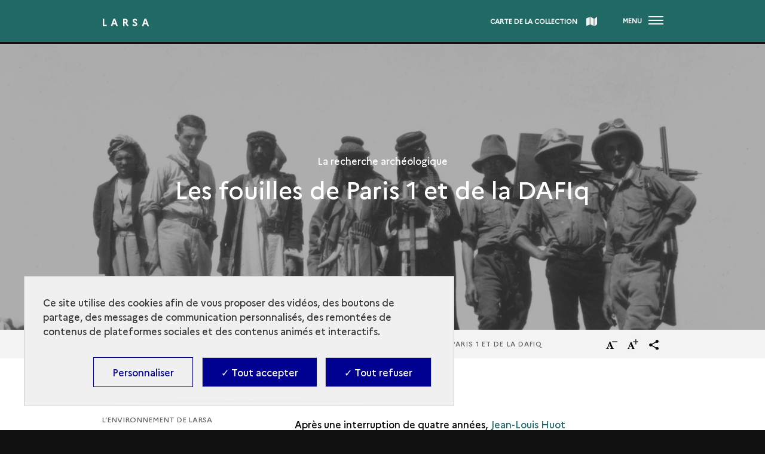

--- FILE ---
content_type: text/html; charset=UTF-8
request_url: https://archeologie.culture.gouv.fr/larsa/fr/les-fouilles-de-paris-1-et-de-la-dafiq
body_size: 35906
content:
<!DOCTYPE html>
<html lang="fr" dir="ltr" prefix="content: http://purl.org/rss/1.0/modules/content/  dc: http://purl.org/dc/terms/  foaf: http://xmlns.com/foaf/0.1/  og: http://ogp.me/ns#  rdfs: http://www.w3.org/2000/01/rdf-schema#  schema: http://schema.org/  sioc: http://rdfs.org/sioc/ns#  sioct: http://rdfs.org/sioc/types#  skos: http://www.w3.org/2004/02/skos/core#  xsd: http://www.w3.org/2001/XMLSchema# ">
<head>
  <meta charset="utf-8" />
<script>window.dataLayer = window.dataLayer || []; window.dataLayer.push({"websiteLanguage":"FR","websiteEnvironment":"","siteArcheologiqueName":"Larsa","serieName":"PPO","chronologicalPeriod":"Âge du bronze","siteArcheologiqueCountry":"Irak","pageType":"Article","breadcrumb_1":"Accueil","breadcrumb_2":"Découvrir le site","breadcrumb_3":"La recherche archéologique"});</script>
<style>/* @see https://github.com/aFarkas/lazysizes#broken-image-symbol */.js img.lazyload:not([src]) { visibility: hidden; }/* @see https://github.com/aFarkas/lazysizes#automatically-setting-the-sizes-attribute */.js img.lazyloaded[data-sizes=auto] { display: block; width: 100%; }</style>
<script>var _paq = _paq || [];(function(){var u=(("https:" == document.location.protocol) ? "https://matomo.cloud.culture.fr/" : "https://matomo.cloud.culture.fr/");_paq.push(["setSiteId", "31"]);_paq.push(["setTrackerUrl", u+"matomo.php"]);_paq.push(["setDoNotTrack", 1]);if (!window.matomo_search_results_active) {_paq.push(["trackPageView"]);}_paq.push(["setIgnoreClasses", ["no-tracking","colorbox"]]);_paq.push(["enableLinkTracking"]);var d=document,g=d.createElement("script"),s=d.getElementsByTagName("script")[0];g.type="text/javascript";g.defer=true;g.async=true;g.src=u+"matomo.js";s.parentNode.insertBefore(g,s);})();</script>
<meta name="description" content="Entre le Tigre et l’Euphrate, au cœur de la plaine de Basse Mésopotamie, les ruines de l’ancienne Larsa forment un immense site archéologique. La cité millénaire, qui a connu son apogée au début du IIe millénaire av. J.-C., a été fouillée par des équipes françaises de 1933 à 1989. Les travaux ont repris en 2019." />
<link rel="canonical" href="https://archeologie.culture.gouv.fr/larsa/fr/les-fouilles-de-paris-1-et-de-la-dafiq"/><meta name="MobileOptimized" content="width" />
<meta name="HandheldFriendly" content="true" />
<meta name="viewport" content="width=device-width, initial-scale=1.0" />
<script type="application/ld+json">{
    "@context": "https://schema.org",
    "@graph": [
        {
            "@type": "WebPage",
            "@id": "https://archeologie.culture.gouv.fr/larsa/fr/les-fouilles-de-paris-1-et-de-la-dafiq",
            "breadcrumb": {
                "@type": "BreadcrumbList",
                "itemListElement": [
                    {
                        "@type": "ListItem",
                        "position": 1,
                        "name": "Accueil",
                        "item": "https://archeologie.culture.gouv.fr/larsa/fr"
                    },
                    {
                        "@type": "ListItem",
                        "position": 2,
                        "name": "Découvrir le site",
                        "item": "https://archeologie.culture.gouv.fr/larsa/fr/les-fouilles-de-paris-1-et-de-la-dafiq"
                    },
                    {
                        "@type": "ListItem",
                        "position": 3,
                        "name": "La recherche archéologique",
                        "item": "https://archeologie.culture.gouv.fr/larsa/fr/les-fouilles-de-paris-1-et-de-la-dafiq"
                    }
                ]
            },
            "description": "Les fouilles de Paris 1 et de la DAFIq",
            "author": {
                "@id": "https://archeologie.culture.gouv.fr/larsa/fr/les-fouilles-de-paris-1-et-de-la-dafiq",
                "name": "Les fouilles de Paris 1 et de la DAFIq",
                "url": "https://archeologie.culture.gouv.fr/larsa/fr/les-fouilles-de-paris-1-et-de-la-dafiq"
            }
        }
    ]
}</script>
<link rel="icon" href="/themes/custom/mandala_base/favicon.ico" type="image/vnd.microsoft.icon" />
<link rel="alternate" hreflang="en" href="https://archeologie.culture.gouv.fr/les-fouilles-de-paris-1-et-de-la-dafiq" />
<link rel="alternate" hreflang="fr" href="https://archeologie.culture.gouv.fr/larsa/fr/les-fouilles-de-paris-1-et-de-la-dafiq" />
<link rel="alternate" hreflang="ar" href="https://archeologie.culture.gouv.fr/les-fouilles-de-paris-1-et-de-la-dafiq" />
<link rel="shortcut icon" href="/themes/custom/mandala_base/favicon.ico" type="image/vnd.microsoft.icon" />

    <title>Les fouilles de Paris 1 et de la DAFIq | Larsa</title>
    <link rel="stylesheet" media="all" href="https://cdn.plyr.io/3.7.8/plyr.css" />
<link rel="stylesheet" media="all" href="/modules/custom/mandala_libraries/assets/css/mediabox-data.css?t1cplc" />
<link rel="stylesheet" media="all" href="/core/themes/stable/css/system/components/ajax-progress.module.css?t1cplc" />
<link rel="stylesheet" media="all" href="/core/themes/stable/css/system/components/align.module.css?t1cplc" />
<link rel="stylesheet" media="all" href="/core/themes/stable/css/system/components/autocomplete-loading.module.css?t1cplc" />
<link rel="stylesheet" media="all" href="/core/themes/stable/css/system/components/fieldgroup.module.css?t1cplc" />
<link rel="stylesheet" media="all" href="/core/themes/stable/css/system/components/container-inline.module.css?t1cplc" />
<link rel="stylesheet" media="all" href="/core/themes/stable/css/system/components/clearfix.module.css?t1cplc" />
<link rel="stylesheet" media="all" href="/core/themes/stable/css/system/components/details.module.css?t1cplc" />
<link rel="stylesheet" media="all" href="/core/themes/stable/css/system/components/hidden.module.css?t1cplc" />
<link rel="stylesheet" media="all" href="/core/themes/stable/css/system/components/item-list.module.css?t1cplc" />
<link rel="stylesheet" media="all" href="/core/themes/stable/css/system/components/js.module.css?t1cplc" />
<link rel="stylesheet" media="all" href="/core/themes/stable/css/system/components/nowrap.module.css?t1cplc" />
<link rel="stylesheet" media="all" href="/core/themes/stable/css/system/components/position-container.module.css?t1cplc" />
<link rel="stylesheet" media="all" href="/core/themes/stable/css/system/components/progress.module.css?t1cplc" />
<link rel="stylesheet" media="all" href="/core/themes/stable/css/system/components/reset-appearance.module.css?t1cplc" />
<link rel="stylesheet" media="all" href="/core/themes/stable/css/system/components/resize.module.css?t1cplc" />
<link rel="stylesheet" media="all" href="/core/themes/stable/css/system/components/sticky-header.module.css?t1cplc" />
<link rel="stylesheet" media="all" href="/core/themes/stable/css/system/components/system-status-counter.css?t1cplc" />
<link rel="stylesheet" media="all" href="/core/themes/stable/css/system/components/system-status-report-counters.css?t1cplc" />
<link rel="stylesheet" media="all" href="/core/themes/stable/css/system/components/system-status-report-general-info.css?t1cplc" />
<link rel="stylesheet" media="all" href="/core/themes/stable/css/system/components/tabledrag.module.css?t1cplc" />
<link rel="stylesheet" media="all" href="/core/themes/stable/css/system/components/tablesort.module.css?t1cplc" />
<link rel="stylesheet" media="all" href="/core/themes/stable/css/system/components/tree-child.module.css?t1cplc" />
<link rel="stylesheet" media="all" href="/libraries/glider-js/glider.css?t1cplc" />
<link rel="stylesheet" media="all" href="/modules/contrib/quiz/css/quiz.css?t1cplc" />
<link rel="stylesheet" media="all" href="/modules/custom/mandala_content/css/glider.css?t1cplc" />
<link rel="stylesheet" media="all" href="/modules/custom/almavia_tacjs/dist/assets/css/bundle.css?t1cplc" />
<link rel="stylesheet" media="all" href="/modules/contrib/paragraphs/css/paragraphs.unpublished.css?t1cplc" />
<link rel="stylesheet" media="all" href="/core/themes/stable/css/core/assets/vendor/normalize-css/normalize.css?t1cplc" />
<link rel="stylesheet" media="all" href="/core/themes/stable/css/core/normalize-fixes.css?t1cplc" />
<link rel="stylesheet" media="all" href="/themes/custom/mandala_base/assets/css/main.css?t1cplc" />
<link rel="stylesheet" media="all" href="/themes/custom/mandala_base/assets/css/typography.css?t1cplc" />
<link rel="stylesheet" media="all" href="/core/themes/classy/css/components/action-links.css?t1cplc" />
<link rel="stylesheet" media="all" href="/core/themes/classy/css/components/breadcrumb.css?t1cplc" />
<link rel="stylesheet" media="all" href="/core/themes/classy/css/components/button.css?t1cplc" />
<link rel="stylesheet" media="all" href="/core/themes/classy/css/components/collapse-processed.css?t1cplc" />
<link rel="stylesheet" media="all" href="/core/themes/classy/css/components/container-inline.css?t1cplc" />
<link rel="stylesheet" media="all" href="/core/themes/classy/css/components/details.css?t1cplc" />
<link rel="stylesheet" media="all" href="/core/themes/classy/css/components/exposed-filters.css?t1cplc" />
<link rel="stylesheet" media="all" href="/core/themes/classy/css/components/field.css?t1cplc" />
<link rel="stylesheet" media="all" href="/core/themes/classy/css/components/form.css?t1cplc" />
<link rel="stylesheet" media="all" href="/core/themes/classy/css/components/icons.css?t1cplc" />
<link rel="stylesheet" media="all" href="/core/themes/classy/css/components/inline-form.css?t1cplc" />
<link rel="stylesheet" media="all" href="/core/themes/classy/css/components/item-list.css?t1cplc" />
<link rel="stylesheet" media="all" href="/core/themes/classy/css/components/link.css?t1cplc" />
<link rel="stylesheet" media="all" href="/core/themes/classy/css/components/links.css?t1cplc" />
<link rel="stylesheet" media="all" href="/core/themes/classy/css/components/menu.css?t1cplc" />
<link rel="stylesheet" media="all" href="/core/themes/classy/css/components/more-link.css?t1cplc" />
<link rel="stylesheet" media="all" href="/core/themes/classy/css/components/pager.css?t1cplc" />
<link rel="stylesheet" media="all" href="/core/themes/classy/css/components/tabledrag.css?t1cplc" />
<link rel="stylesheet" media="all" href="/core/themes/classy/css/components/tableselect.css?t1cplc" />
<link rel="stylesheet" media="all" href="/core/themes/classy/css/components/tablesort.css?t1cplc" />
<link rel="stylesheet" media="all" href="/core/themes/classy/css/components/tabs.css?t1cplc" />
<link rel="stylesheet" media="all" href="/core/themes/classy/css/components/textarea.css?t1cplc" />
<link rel="stylesheet" media="all" href="/core/themes/classy/css/components/ui-dialog.css?t1cplc" />
<link rel="stylesheet" media="all" href="/core/themes/classy/css/components/messages.css?t1cplc" />
<link rel="stylesheet" media="all" href="/themes/custom/master_proche_orient/assets/css/main.css?t1cplc" />
<link rel="stylesheet" media="all" href="https://archeologie.culture.gouv.fr/larsa/fr/modules/custom/mandala_theme/css/colors.css" />

      
        <link rel="apple-touch-icon" href="/themes/custom/mandala_base/assets/img/Mandala-Culture-Apple-Touch-Icon.png">
        </head>
<body class="domain-type-titre domain-larsa path-node page-node-type-simple-page">

<div id="skip-links" class="skip-links">
  <nav role="navigation" aria-label="Quick access">
    <ul>
      <li>
        <a class="skip-link"
           href="#content">Aller au contenu principal</a>
      </li>
            <li>
        <a class="skip-link" href="#main-footer">Aller au pied de page</a>
      </li>
          </ul>
  </nav>
</div>
<svg aria-hidden="true"
     style="position: absolute; width: 0; height: 0; overflow: hidden;"
     version="1.1" xmlns="http://www.w3.org/2000/svg"
     xmlns:xlink="http://www.w3.org/1999/xlink">
  <defs>
    <symbol id="pieton" viewBox="0 0 20 32">
      <path d="M5.36228 21.7088L8.14823 24.4329L5.74062 30.7893C5.46546 31.4955 4.77757 31.9327 4.05529 31.9327C3.84892 31.9327 3.64255 31.8991 3.43619 31.8318C2.50754 31.4955 2.02601 30.4866 2.36996 29.5785L5.36228 21.7088Z" />
      <path d="M0.168709 14.7471L1.81965 11.653C2.26677 10.8459 2.92027 10.1733 3.71134 9.70242C7.52913 7.48275 8.01065 7.51638 8.49218 7.55001L11.0718 7.71817C11.8628 7.7518 12.4131 7.95359 15.0615 11.7539C15.1647 11.8885 15.3023 11.9894 15.5087 12.023L18.6729 12.4938C19.5328 12.6283 20.1175 13.4019 19.9799 14.2427C19.8424 15.0834 19.0513 15.6552 18.1914 15.5206L15.0271 15.0498C13.9953 14.8816 13.0666 14.3435 12.4819 13.5028C12.3444 13.301 12.2412 13.1328 12.1036 12.9647L10.0743 19.2537L12.8947 22.0115C13.3074 22.4151 13.6514 22.9532 13.8577 23.4913L16.0246 29.6794C16.3685 30.5875 15.8526 31.5964 14.924 31.8991C14.7176 31.9664 14.5456 32 14.3392 32C13.5826 32 12.8947 31.5292 12.6195 30.8229L10.4527 24.6347C10.4183 24.5675 10.3839 24.5338 10.3495 24.4666L5.32788 19.5228C4.6056 18.8165 4.33044 17.8412 4.53681 16.8995L5.63743 12.1239C5.53425 12.1911 5.43107 12.2584 5.29349 12.3257C4.98394 12.4938 4.74318 12.7629 4.57121 13.0656L2.92027 16.1596C2.64511 16.6641 2.0948 16.9668 1.54449 16.9668C1.30373 16.9668 1.06297 16.8995 0.822204 16.7986C0.0655251 16.3951 -0.209631 15.487 0.168709 14.7471Z" />
      <path d="M13.7649 3.76449C13.9725 1.89957 12.5947 0.223214 10.6874 0.0202327C8.7802 -0.182749 7.0658 1.16451 6.85821 3.02943C6.65062 4.89434 8.02846 6.5707 9.93569 6.77368C11.8429 6.97666 13.5573 5.6294 13.7649 3.76449Z" />
    </symbol>
    <symbol id="icon-chevron-down" viewBox="0 0 20 20">
      <title>chevron-down</title>
      <path class="path1"
            d="M4.516 7.548c0.436-0.446 1.043-0.481 1.576 0l3.908 3.747 3.908-3.747c0.533-0.481 1.141-0.446 1.574 0 0.436 0.445 0.408 1.197 0 1.615-0.406 0.418-4.695 4.502-4.695 4.502-0.217 0.223-0.502 0.335-0.787 0.335s-0.57-0.112-0.789-0.335c0 0-4.287-4.084-4.695-4.502s-0.436-1.17 0-1.615z"></path>
    </symbol>
    <symbol id="icon-search" viewBox="0 0 24 24">
      <title>search</title>
      <path class="path1"
            d="M9.516 14.016c2.484 0 4.5-2.016 4.5-4.5s-2.016-4.5-4.5-4.5-4.5 2.016-4.5 4.5 2.016 4.5 4.5 4.5zM15.516 14.016l4.969 4.969-1.5 1.5-4.969-4.969v-0.797l-0.281-0.281c-1.125 0.984-2.625 1.547-4.219 1.547-3.609 0-6.516-2.859-6.516-6.469s2.906-6.516 6.516-6.516 6.469 2.906 6.469 6.516c0 1.594-0.563 3.094-1.547 4.219l0.281 0.281h0.797z"></path>
    </symbol>
    <symbol id="icon-panel" viewBox="0 0 30 32">
      <title>panel</title>
      <path class="path1"
            d="M20 23.251v-8.001l10 0.751v8l-10-0.749zM8 14l0.735-6.081 15.265-5.919 2 2-2 4-16 6zM14 0h3.852v2.437l-3.852 1.563v-4zM12 22.667l-8-0.667-4-4.875 4-3.125 8 0.667v8zM18 32h-4v-18.219l4-1.219v19.437z"></path>
    </symbol>
    <symbol id="icon-ressource" viewBox="0 0 32 32">
      <title>ressource</title>
      <path class="path1"
            d="M30 32h-6v-4h4v-4h4v6c0 1.105-0.896 2-2 2zM28 12h4v8h-4v-8zM28 4h-4v-4h6c1.104 0 2 0.896 2 2v6h-4v-4zM12 0h8v4h-8v-4zM14 8h4v6h6v4h-6v6h-4v-6h-6v-4h6v-6zM4 8h-4v-6c0-1.104 0.896-2 2-2h6v4h-4v4zM4 20h-4v-8h4v8zM4 28h4v4h-6c-1.104 0-2-0.895-2-2v-6h4v4zM20 32h-8v-4h8v4z"></path>
    </symbol>
    <symbol id="icon-caret-down" viewBox="0 0 64 32">
      <title>caret-down</title>
      <path class="path1" d="M0 0l32 32 32-32h-64z"></path>
    </symbol>
    <symbol id="icon-close" viewBox="0 0 32 32">
      <title>close</title>
      <path class="path1"
            d="M32 3.223l-3.223-3.223-12.777 12.777-12.777-12.777-3.223 3.223 12.777 12.777-12.777 12.777 3.223 3.223 12.777-12.777 12.777 12.777 3.223-3.223-12.777-12.777 12.777-12.777z"></path>
    </symbol>
    <symbol id="icon-info" viewBox="0 0 11 32">
      <title>info</title>
      <path class="path1"
            d="M0.284 32.001h10.847v-3.59l-2.65-0.616v-17.991h-8.48v3.61l2.952 0.615v13.766l-2.669 0.616v3.59zM8.48-0.001h-5.528v4.493h5.528v-4.493z"></path>
    </symbol>
    <symbol id="icon-share" viewBox="0 0 29 32">
      <title>share</title>
      <path class="path1"
            d="M24.4 22.611c-1.225 0.007-2.338 0.476-3.177 1.241l-11.623-6.67c0.101-0.337 0.16-0.724 0.16-1.124s-0.058-0.787-0.167-1.153l11.501-6.571c0.846 0.768 1.975 1.239 3.213 1.239 2.644 0 4.787-2.143 4.787-4.787s-2.143-4.787-4.787-4.787c-2.644 0-4.787 2.143-4.787 4.787 0 0.011 0 0.021 0 0.032 0.014 0.404 0.072 0.79 0.168 1.161l-11.502 6.563c-0.859-0.807-2.019-1.303-3.295-1.303-2.661 0-4.819 2.157-4.819 4.819s2.157 4.819 4.819 4.819c1.276 0 2.436-0.496 3.298-1.305l11.597 6.669c-0.081 0.312-0.129 0.671-0.133 1.040-0.001 0.029-0.001 0.060-0.001 0.091 0 2.629 2.131 4.76 4.76 4.76s4.76-2.131 4.76-4.76c0-2.629-2.131-4.76-4.76-4.76-0.004 0-0.009 0-0.013 0z"></path>
    </symbol>
    <symbol id="patrimoineprocheorient" viewBox="0 0 664 41">
      <title>patrimoineprocheorient</title>
      <path d="M.43,39.43v-.56l1.13-.4a2.23,2.23,0,0,0,1.46-1,3.59,3.59,0,0,0,.39-1.8V6.22A3.59,3.59,0,0,0,3,4.42,2.73,2.73,0,0,0,1.5,3.35L.43,2.9V2.34H14.09q8.37,0,12.08,3.09a9.81,9.81,0,0,1,3.76,8,11.51,11.51,0,0,1-1.57,5.9,10.47,10.47,0,0,1-5.06,4.21,23.88,23.88,0,0,1-9.55,1.58H11.84V35.5A2.77,2.77,0,0,0,14,38.36l1.69.51v.56ZM11.84,24H14a9.77,9.77,0,0,0,4.49-.9A5.55,5.55,0,0,0,21.06,20a18.45,18.45,0,0,0,.84-6.24,16.43,16.43,0,0,0-1-6.29,5.45,5.45,0,0,0-2.69-3.09,10,10,0,0,0-4.5-.9H11.84ZM39.69,40.27a8.37,8.37,0,0,1-5.5-1.85A6.62,6.62,0,0,1,32,33.08a6.23,6.23,0,0,1,2.7-4.83c1.8-1.5,4.63-2.63,8.49-3.37.6-.12,1.27-.23,2-.34l2.36-.45V19.65q0-3.82-1-5.34a3,3,0,0,0-2.86-1.57,2.71,2.71,0,0,0-2.14.9,5.22,5.22,0,0,0-1,3l-.11.61a5.42,5.42,0,0,1-1.18,3.54,3.49,3.49,0,0,1-2.64,1.13,3.39,3.39,0,0,1-2.42-.9,3.19,3.19,0,0,1-1-2.42,5.28,5.28,0,0,1,1.57-3.88,10.42,10.42,0,0,1,4.27-2.36,20.15,20.15,0,0,1,5.73-.78c3.34,0,5.9.82,7.7,2.47s2.75,4.25,2.75,7.92V34.37c0,1.69.79,2.53,2.36,2.53h1.24l.51.45a8.31,8.31,0,0,1-2.36,2.08,7,7,0,0,1-3.54.73A6.38,6.38,0,0,1,49.58,39a5.63,5.63,0,0,1-1.85-3.1A24.81,24.81,0,0,1,44.24,39,7.7,7.7,0,0,1,39.69,40.27Zm3.43-3.43a4.35,4.35,0,0,0,2.08-.5,16.68,16.68,0,0,0,2.36-1.69V25.21l-1.12.23c-.38.07-.81.15-1.3.22A8.6,8.6,0,0,0,41,28a5.84,5.84,0,0,0-1.52,4.27,5,5,0,0,0,1.07,3.48A3.42,3.42,0,0,0,43.12,36.84Zm28.13,3.43a8.16,8.16,0,0,1-5.62-1.8q-2-1.8-2-5.73V13.52H59.79V13l1.34-.22a10,10,0,0,0,3-1.13,11.68,11.68,0,0,0,2.53-2l4.61-5.12h.56l-.17,7.87h6.29v1.12H71.59V33.75a4.56,4.56,0,0,0,.84,3,2.87,2.87,0,0,0,2.25,1,3.76,3.76,0,0,0,2.07-.56,9.83,9.83,0,0,0,1.8-1.63l.56.56a8.13,8.13,0,0,1-3.09,3A9.46,9.46,0,0,1,71.25,40.27Zm9.63-.84v-.56l.84-.23a2.49,2.49,0,0,0,1.52-1,3.16,3.16,0,0,0,.44-1.74V18.3a3,3,0,0,0-.44-1.8,2.24,2.24,0,0,0-1.52-.84l-.84-.22v-.57l9.66-3.26.56.57L91.61,17v.45a11.64,11.64,0,0,1,2-2.87,11.8,11.8,0,0,1,2.81-2.19,6.54,6.54,0,0,1,3.09-.84,4.29,4.29,0,0,1,3.26,1.18,4.13,4.13,0,0,1,1.12,3,3.89,3.89,0,0,1-1.12,3,3.59,3.59,0,0,1-2.58,1,5.18,5.18,0,0,1-4.16-2.36l-.12-.12a1.77,1.77,0,0,0-1.29-.84,1.45,1.45,0,0,0-1.35.67,4.59,4.59,0,0,0-1,1.24c-.23.45-.45,1-.68,1.57V35.55a2.6,2.6,0,0,0,2,2.81l1.8.51v.56ZM112.42,8.64a4.82,4.82,0,0,1-3.26-1.18,4.12,4.12,0,0,1-1.29-3.09,4,4,0,0,1,1.29-3.09A4.77,4.77,0,0,1,112.42.1a4.55,4.55,0,0,1,3.2,1.18,4,4,0,0,1,1.3,3.09,4.09,4.09,0,0,1-1.3,3.09A4.6,4.6,0,0,1,112.42,8.64Zm-6.63,30.79v-.56l.79-.23a2.43,2.43,0,0,0,1.51-1,3.2,3.2,0,0,0,.45-1.8V18.24a2.79,2.79,0,0,0-.45-1.74,2.19,2.19,0,0,0-1.51-.84l-.79-.17v-.56l10.28-3.32.57.57-.17,8V35.89a3.59,3.59,0,0,0,.39,1.8,2.76,2.76,0,0,0,1.52,1l.56.17v.56Zm15.64,0v-.56l.78-.23a2.22,2.22,0,0,0,1.46-1,3.55,3.55,0,0,0,.51-1.8V18.3a3.25,3.25,0,0,0-.39-1.8,2.24,2.24,0,0,0-1.52-.84l-.84-.22v-.57L131,11.61l.56.57.45,3.82a18.24,18.24,0,0,1,4.21-3.15,10.49,10.49,0,0,1,5-1.29,7.5,7.5,0,0,1,4.33,1.12,6.53,6.53,0,0,1,2.47,3.37,18.07,18.07,0,0,1,4.72-3.26,11.6,11.6,0,0,1,5-1.23q4,0,5.85,1.91c1.27,1.27,1.91,3.28,1.91,6V35.94a2.57,2.57,0,0,0,2,2.76l.62.17v.56h-13v-.56l.56-.17a2.46,2.46,0,0,0,1.46-1,3.2,3.2,0,0,0,.45-1.8V18.69a4.57,4.57,0,0,0-.84-3.2,3.56,3.56,0,0,0-2.7-.9,6.6,6.6,0,0,0-2.87.68,12.8,12.8,0,0,0-2.86,1.91,7.94,7.94,0,0,1,.34,2c.07.72.11,1.46.11,2.25V35.94a2.64,2.64,0,0,0,2,2.76l.51.17v.56h-13v-.56l.79-.23a2.58,2.58,0,0,0,1.46-1,3.2,3.2,0,0,0,.45-1.8V18.75a4.76,4.76,0,0,0-.85-3.2,3.38,3.38,0,0,0-2.75-1,5.53,5.53,0,0,0-2.58.68,12,12,0,0,0-2.7,1.85V35.94a2.57,2.57,0,0,0,2,2.76l.5.17v.56Zm63.16.84a15.1,15.1,0,0,1-7.42-1.74,12.48,12.48,0,0,1-4.89-5.06,16.45,16.45,0,0,1-1.68-7.64,15.27,15.27,0,0,1,1.8-7.59,12.9,12.9,0,0,1,5-4.94,14.79,14.79,0,0,1,7.19-1.74,14.52,14.52,0,0,1,7.14,1.74,12.17,12.17,0,0,1,4.94,4.89,14.94,14.94,0,0,1,1.85,7.64,16,16,0,0,1-1.74,7.7,12.18,12.18,0,0,1-4.83,5A14.76,14.76,0,0,1,184.59,40.27Zm0-1.12A4.39,4.39,0,0,0,187.74,38a7.22,7.22,0,0,0,1.68-4,44.07,44.07,0,0,0,.56-8.09,44.46,44.46,0,0,0-.56-8.14,7.19,7.19,0,0,0-1.68-4,4.39,4.39,0,0,0-3.15-1.13,4.56,4.56,0,0,0-3.2,1.13,7.39,7.39,0,0,0-1.74,4,49.41,49.41,0,0,0-.51,8.14,49,49,0,0,0,.51,8.09,7.43,7.43,0,0,0,1.74,4A4.56,4.56,0,0,0,184.59,39.15ZM207.74,8.64a4.8,4.8,0,0,1-3.26-1.18,4.13,4.13,0,0,1-1.3-3.09,4,4,0,0,1,1.3-3.09A4.76,4.76,0,0,1,207.74.1a4.55,4.55,0,0,1,3.2,1.18,4,4,0,0,1,1.29,3.09,4.12,4.12,0,0,1-1.29,3.09A4.6,4.6,0,0,1,207.74,8.64Zm-6.63,30.79v-.56l.78-.23a2.46,2.46,0,0,0,1.52-1,3.2,3.2,0,0,0,.45-1.8V18.24a2.79,2.79,0,0,0-.45-1.74,2.22,2.22,0,0,0-1.52-.84l-.78-.17v-.56l10.28-3.32.56.57-.17,8V35.89a3.48,3.48,0,0,0,.4,1.8,2.73,2.73,0,0,0,1.51,1l.56.17v.56Zm15.63,0v-.56l.79-.23a2.55,2.55,0,0,0,2-2.75V18.3a3.25,3.25,0,0,0-.39-1.8,2.22,2.22,0,0,0-1.51-.84l-.85-.22v-.57l9.61-3.26.56.57.45,3.37a17.71,17.71,0,0,1,4.44-2.87,11.74,11.74,0,0,1,4.89-1.12,7.58,7.58,0,0,1,5.68,2c1.34,1.35,2,3.41,2,6.18V35.94a2.6,2.6,0,0,0,2.13,2.76l.51.17v.56H233.77v-.56l.73-.23a2.61,2.61,0,0,0,2-2.75V18c0-2.39-1.19-3.59-3.59-3.59q-2.48,0-5.4,2.47v19.1a2.57,2.57,0,0,0,2,2.76l.51.17v.56Zm46.59-27.87a12,12,0,0,1,6.24,1.52,9.74,9.74,0,0,1,3.93,4,11.71,11.71,0,0,1,1.41,5.79q0,.61-.06,1.29a4.62,4.62,0,0,1-.23,1.12H257.88q.06,6.08,2.14,8.77a7.61,7.61,0,0,0,6.29,2.64,9.92,9.92,0,0,0,4.55-.9,11.16,11.16,0,0,0,3.26-2.64l.56.51A12.88,12.88,0,0,1,270,38.53a13.08,13.08,0,0,1-6.91,1.74A14.58,14.58,0,0,1,256,38.59a12.34,12.34,0,0,1-4.84-5A15.76,15.76,0,0,1,249.45,26a14.32,14.32,0,0,1,2-7.81,13.66,13.66,0,0,1,5.16-5A14.24,14.24,0,0,1,263.33,11.56Zm-.17,1.12a4.22,4.22,0,0,0-2.81,1,6.86,6.86,0,0,0-1.8,3.49,32.61,32.61,0,0,0-.67,7h9.61q.56-6.12-.45-8.82A3.83,3.83,0,0,0,263.16,12.68Zm14.11,26.75v-.56l1.12-.4a2.25,2.25,0,0,0,1.47-1,3.59,3.59,0,0,0,.39-1.8V6.22a3.59,3.59,0,0,0-.39-1.8,2.76,2.76,0,0,0-1.52-1.07l-1.07-.45V2.34h13.65c5.59,0,9.61,1,12.09,3.09a9.81,9.81,0,0,1,3.76,8,11.51,11.51,0,0,1-1.57,5.9,10.52,10.52,0,0,1-5.06,4.21,23.88,23.88,0,0,1-9.55,1.58h-1.91V35.5a2.77,2.77,0,0,0,2.19,2.86l1.68.51v.56ZM288.68,24h2.13a9.79,9.79,0,0,0,4.5-.9A5.5,5.5,0,0,0,297.89,20a18.45,18.45,0,0,0,.84-6.24,16.46,16.46,0,0,0-1-6.29,5.43,5.43,0,0,0-2.7-3.09,10,10,0,0,0-4.49-.9h-1.91Zm20,15.4v-.56l.84-.23a2.46,2.46,0,0,0,1.52-1,3.08,3.08,0,0,0,.45-1.74V18.3a2.9,2.9,0,0,0-.45-1.8,2.22,2.22,0,0,0-1.52-.84l-.84-.22v-.57l9.67-3.26.56.57.5,4.83v.45a12,12,0,0,1,4.83-5.06,6.54,6.54,0,0,1,3.09-.84,4.26,4.26,0,0,1,3.26,1.18,4.14,4.14,0,0,1,1.13,3,3.9,3.9,0,0,1-1.13,3,3.59,3.59,0,0,1-2.58,1,5.19,5.19,0,0,1-4.16-2.36l-.11-.12a1.8,1.8,0,0,0-1.29-.84,1.44,1.44,0,0,0-1.35.67,4.42,4.42,0,0,0-1,1.24c-.22.45-.45,1-.67,1.57V35.55a2.59,2.59,0,0,0,2,2.81l1.8.51v.56Zm38.14.84a15.1,15.1,0,0,1-7.42-1.74,12.46,12.46,0,0,1-4.88-5.06,16.33,16.33,0,0,1-1.69-7.64,15.27,15.27,0,0,1,1.8-7.59,12.9,12.9,0,0,1,5-4.94,14.79,14.79,0,0,1,7.19-1.74A14.52,14.52,0,0,1,354,13.3a12.17,12.17,0,0,1,4.94,4.89,14.94,14.94,0,0,1,1.86,7.64,16,16,0,0,1-1.75,7.7,12.18,12.18,0,0,1-4.83,5A14.76,14.76,0,0,1,346.85,40.27Zm0-1.12A4.39,4.39,0,0,0,350,38a7.22,7.22,0,0,0,1.68-4,44.07,44.07,0,0,0,.56-8.09,44.46,44.46,0,0,0-.56-8.14,7.19,7.19,0,0,0-1.68-4,4.39,4.39,0,0,0-3.15-1.13,4.56,4.56,0,0,0-3.2,1.13,7.39,7.39,0,0,0-1.74,4,49.41,49.41,0,0,0-.51,8.14,49,49,0,0,0,.51,8.09,7.43,7.43,0,0,0,1.74,4A4.56,4.56,0,0,0,346.85,39.15Zm30.67,1.12a14.89,14.89,0,0,1-7-1.63,12.66,12.66,0,0,1-4.94-4.83,15.74,15.74,0,0,1-1.8-7.81,14.57,14.57,0,0,1,2-7.76,13.27,13.27,0,0,1,5.34-4.94,15.81,15.81,0,0,1,7.36-1.74A12.65,12.65,0,0,1,384,12.63a8.27,8.27,0,0,1,3.43,2.81A6,6,0,0,1,388.59,19a3.23,3.23,0,0,1-1,2.47,3.59,3.59,0,0,1-2.47.84,3.29,3.29,0,0,1-2.64-1.18A5.37,5.37,0,0,1,381.34,18a11.25,11.25,0,0,1,.06-2.08,7.74,7.74,0,0,0,0-1.8,1.81,1.81,0,0,0-.73-1.23,2.12,2.12,0,0,0-1.3-.34,6,6,0,0,0-5.33,3c-1.24,2-1.86,5.15-1.86,9.49q0,5.68,2.08,8.71c1.42,2,3.6,3,6.52,3a8.47,8.47,0,0,0,4.27-.95,11.85,11.85,0,0,0,3.15-2.87l.56.45a10.77,10.77,0,0,1-4.33,5.11A12.91,12.91,0,0,1,377.52,40.27Zm12.79-.84v-.56l.67-.23a2.71,2.71,0,0,0,2-2.81v-30a3,3,0,0,0-.4-1.75,2.54,2.54,0,0,0-1.51-.84L390.26,3V2.46L400.14,0l.9.5-.22,7.93v7A22.24,22.24,0,0,1,405,12.74a10.9,10.9,0,0,1,5.06-1.18,8,8,0,0,1,5.79,2.08c1.46,1.38,2.19,3.52,2.19,6.4V35.89a3.2,3.2,0,0,0,.45,1.8,2.76,2.76,0,0,0,1.57,1l.45.17v.56H407.39v-.56l.68-.17a2.75,2.75,0,0,0,2-2.87V18.19a4.54,4.54,0,0,0-.79-3.09,3.36,3.36,0,0,0-2.64-.84,8.26,8.26,0,0,0-2.7.5,9.37,9.37,0,0,0-3,1.63V35.94a2.65,2.65,0,0,0,2,2.81l.45.12v.56Zm46.53-27.87a12,12,0,0,1,6.24,1.52,9.74,9.74,0,0,1,3.93,4,11.71,11.71,0,0,1,1.41,5.79q0,.61-.06,1.29a5.17,5.17,0,0,1-.22,1.12H431.39q.06,6.08,2.14,8.77a7.61,7.61,0,0,0,6.29,2.64,9.92,9.92,0,0,0,4.55-.9,11.16,11.16,0,0,0,3.26-2.64l.56.51a12.8,12.8,0,0,1-4.66,4.83,13.08,13.08,0,0,1-6.91,1.74,14.58,14.58,0,0,1-7.08-1.68,12.34,12.34,0,0,1-4.84-5A15.76,15.76,0,0,1,423,26a14.4,14.4,0,0,1,2-7.81,13.75,13.75,0,0,1,5.17-5A14.24,14.24,0,0,1,436.84,11.56Zm-.17,1.12a4.22,4.22,0,0,0-2.81,1,6.78,6.78,0,0,0-1.79,3.49,31.87,31.87,0,0,0-.68,7H441q.56-6.12-.45-8.82A3.82,3.82,0,0,0,436.67,12.68Zm32.25,27.76a18.1,18.1,0,0,1-6.63-1.24,17.31,17.31,0,0,1-5.68-3.65,17.92,17.92,0,0,1-3.93-6.12,22.83,22.83,0,0,1-1.46-8.54,22.64,22.64,0,0,1,1.46-8.49,17.25,17.25,0,0,1,9.66-9.78,17.49,17.49,0,0,1,6.58-1.29,17.71,17.71,0,0,1,6.57,1.24,15.43,15.43,0,0,1,5.68,3.65,16.88,16.88,0,0,1,4,6.12,22.85,22.85,0,0,1,1.47,8.55,22.87,22.87,0,0,1-1.47,8.48,17.54,17.54,0,0,1-4,6.13,17.27,17.27,0,0,1-5.68,3.7A17.71,17.71,0,0,1,468.92,40.44Zm0-1.18a7.43,7.43,0,0,0,5-1.63q1.9-1.68,2.75-5.67a53.44,53.44,0,0,0,.9-11.07,52.92,52.92,0,0,0-.9-11.07q-.84-4.05-2.75-5.68a7.31,7.31,0,0,0-5-1.68A7.21,7.21,0,0,0,464,4.14q-1.91,1.64-2.81,5.68a56.6,56.6,0,0,0-.84,11.07A57.16,57.16,0,0,0,461.16,32q.9,4,2.81,5.67A7.33,7.33,0,0,0,468.92,39.26Zm19.94.17v-.56l.84-.23a2.46,2.46,0,0,0,1.52-1,3.08,3.08,0,0,0,.45-1.74V18.3a2.9,2.9,0,0,0-.45-1.8,2.22,2.22,0,0,0-1.52-.84l-.84-.22v-.57l9.66-3.26.57.57.5,4.83v.45a12,12,0,0,1,4.83-5.06,6.54,6.54,0,0,1,3.1-.84,4.26,4.26,0,0,1,3.25,1.18,4.14,4.14,0,0,1,1.13,3,3.9,3.9,0,0,1-1.13,3,3.59,3.59,0,0,1-2.58,1A5.19,5.19,0,0,1,504,17.35l-.11-.12a1.8,1.8,0,0,0-1.29-.84,1.44,1.44,0,0,0-1.35.67,4.42,4.42,0,0,0-1,1.24c-.22.45-.45,1-.67,1.57V35.55a2.59,2.59,0,0,0,2,2.81l1.8.51v.56ZM520.41,8.64a4.79,4.79,0,0,1-3.26-1.18,4.09,4.09,0,0,1-1.3-3.09,4,4,0,0,1,1.3-3.09A4.74,4.74,0,0,1,520.41.1a4.55,4.55,0,0,1,3.2,1.18,4,4,0,0,1,1.29,3.09,4.12,4.12,0,0,1-1.29,3.09A4.6,4.6,0,0,1,520.41,8.64Zm-6.63,30.79v-.56l.78-.23a2.46,2.46,0,0,0,1.52-1,3.2,3.2,0,0,0,.45-1.8V18.24a2.79,2.79,0,0,0-.45-1.74,2.22,2.22,0,0,0-1.52-.84l-.78-.17v-.56l10.28-3.32.56.57-.17,8V35.89a3.59,3.59,0,0,0,.39,1.8,2.76,2.76,0,0,0,1.52,1l.56.17v.56Zm29.74-27.87a12,12,0,0,1,6.23,1.52,9.68,9.68,0,0,1,3.93,4,11.71,11.71,0,0,1,1.41,5.79q0,.61-.06,1.29a4.63,4.63,0,0,1-.22,1.12H538.06q.06,6.08,2.14,8.77a7.61,7.61,0,0,0,6.29,2.64,9.9,9.9,0,0,0,4.55-.9,11,11,0,0,0,3.26-2.64l.56.51a12.8,12.8,0,0,1-4.66,4.83,13.06,13.06,0,0,1-6.91,1.74,14.58,14.58,0,0,1-7.08-1.68,12.31,12.31,0,0,1-4.83-5A15.76,15.76,0,0,1,529.64,26a14.32,14.32,0,0,1,2-7.81,13.68,13.68,0,0,1,5.17-5A14.19,14.19,0,0,1,543.52,11.56Zm-.17,1.12a4.18,4.18,0,0,0-2.81,1,6.86,6.86,0,0,0-1.8,3.49,32.5,32.5,0,0,0-.68,7h9.61q.57-6.12-.45-8.82A3.81,3.81,0,0,0,543.35,12.68Zm14.54,26.75v-.56l.79-.23a2.55,2.55,0,0,0,2-2.75V18.3a3.25,3.25,0,0,0-.39-1.8,2.22,2.22,0,0,0-1.52-.84l-.84-.22v-.57l9.61-3.26.56.57.45,3.37A17.71,17.71,0,0,1,573,12.68a11.74,11.74,0,0,1,4.89-1.12,7.54,7.54,0,0,1,5.67,2q2,2,2,6.18V35.94a2.6,2.6,0,0,0,2.13,2.76l.51.17v.56H574.92v-.56l.73-.23a2.61,2.61,0,0,0,2-2.75V18q0-3.59-3.59-3.59-2.47,0-5.4,2.47v19.1a2.57,2.57,0,0,0,2,2.76l.5.17v.56Zm42.89.84a8.16,8.16,0,0,1-5.62-1.8q-2-1.8-2-5.73V13.52h-3.87V13l1.34-.22a10,10,0,0,0,3-1.13,11.68,11.68,0,0,0,2.53-2l4.61-5.12h.56l-.17,7.87h6.29v1.12h-6.35V33.75a4.56,4.56,0,0,0,.85,3,2.87,2.87,0,0,0,2.25,1,3.78,3.78,0,0,0,2.07-.56,9.83,9.83,0,0,0,1.8-1.63l.56.56a8.2,8.2,0,0,1-3.09,3A9.46,9.46,0,0,1,600.78,40.27Zm14.37-.84h5.05V33.51h-5.05Zm16.69,0h4.35V18h6.72V14.5h-6.72V10.81c0-1.88.8-3.44,2.83-3.44a6,6,0,0,1,2.63.75l1.46-3.38a11.14,11.14,0,0,0-4.55-1c-3.44,0-6.67,1.61-6.67,7.28V14.5h-5.16V18h5.11ZM659.18,14A7.76,7.76,0,0,0,652,18.39V14.5h-4.35V39.43H652V26c0-5.16,2.48-7.84,6.27-7.84a7.33,7.33,0,0,1,3.24.76l2.13-3.64A8.48,8.48,0,0,0,659.18,14Z"></path>
    </symbol>
    <symbol id="icon-3d" viewBox="0 0 32 32">
      <title>3d</title>
      <path class="path1"
            d="M10 28.64c-4.379-2.053-7.513-6.293-7.995-11.307h-2.009c0.683 8.213 7.58 14.667 16.004 14.667l0.884-0.040-5.103-5.080-1.781 1.76zM11.192 19.947c-0.255 0-0.495-0.040-0.696-0.107-0.215-0.080-0.388-0.173-0.536-0.32-0.147-0.133-0.268-0.293-0.348-0.493-0.080-0.187-0.12-0.4-0.12-0.627h-1.741c0 0.48 0.093 0.907 0.281 1.267 0.187 0.36 0.441 0.667 0.749 0.92 0.321 0.24 0.683 0.427 1.099 0.547 0.401 0.133 0.831 0.2 1.285 0.2 0.496 0 0.964-0.067 1.38-0.2 0.428-0.133 0.803-0.333 1.111-0.587s0.563-0.573 0.737-0.96c0.173-0.387 0.268-0.813 0.268-1.293 0-0.253-0.027-0.507-0.095-0.747-0.067-0.24-0.16-0.467-0.308-0.68-0.133-0.213-0.321-0.4-0.536-0.573-0.227-0.173-0.495-0.307-0.816-0.413 0.268-0.12 0.495-0.267 0.696-0.44s0.361-0.36 0.496-0.56c0.133-0.2 0.228-0.4 0.295-0.613s0.093-0.427 0.093-0.64c0-0.48-0.080-0.907-0.241-1.28-0.16-0.373-0.388-0.68-0.683-0.92-0.268-0.253-0.629-0.44-1.031-0.573-0.416-0.12-0.871-0.187-1.367-0.187-0.483 0-0.924 0.067-1.339 0.213-0.403 0.147-0.764 0.347-1.059 0.6-0.281 0.253-0.509 0.547-0.683 0.893-0.161 0.347-0.241 0.72-0.241 1.133h1.741c0-0.227 0.040-0.427 0.12-0.6 0.081-0.173 0.188-0.333 0.335-0.453 0.148-0.12 0.308-0.227 0.509-0.293s0.401-0.107 0.643-0.107c0.536 0 0.937 0.133 1.192 0.413 0.255 0.267 0.388 0.653 0.388 1.147 0 0.24-0.040 0.453-0.107 0.653s-0.188 0.36-0.335 0.493c-0.148 0.133-0.335 0.24-0.549 0.32s-0.483 0.12-0.776 0.12h-1.032v1.373h1.032c0.293 0 0.561 0.027 0.803 0.093s0.443 0.173 0.603 0.307c0.161 0.147 0.295 0.32 0.388 0.533 0.095 0.213 0.135 0.467 0.135 0.76 0 0.547-0.161 0.96-0.469 1.24-0.308 0.307-0.736 0.44-1.272 0.44zM22.643 12.053c-0.428-0.44-0.937-0.787-1.527-1.027-0.576-0.24-1.232-0.36-1.956-0.36h-3.16v10.667h3.080c0.737 0 1.42-0.12 2.023-0.36s1.125-0.573 1.553-1.013c0.428-0.44 0.764-0.973 0.991-1.587 0.228-0.627 0.348-1.32 0.348-2.093v-0.533c0-0.773-0.12-1.467-0.348-2.093-0.241-0.627-0.576-1.16-1.004-1.6zM22.12 16.267c0 0.56-0.067 1.053-0.187 1.507-0.135 0.44-0.321 0.827-0.576 1.133s-0.576 0.547-0.951 0.707c-0.389 0.16-0.831 0.24-1.327 0.24h-1.219v-7.693h1.299c0.965 0 1.701 0.307 2.197 0.92 0.508 0.613 0.763 1.493 0.763 2.653v0.533zM16 0l-0.884 0.040 5.103 5.080 1.781-1.773c4.379 2.067 7.513 6.293 7.981 11.307h2.009c-0.669-8.2-7.567-14.653-15.991-14.653z"></path>
    </symbol>
    <symbol id="icon-arrow-right" viewBox="0 0 48 32">
      <title>arrow-right</title>
      <path class="path1"
            d="M5.998 14.001h28.344l-7.161-7.185 2.82-2.822 12.002 12.006-12.002 12.008-2.82-2.822 7.161-7.183h-28.344v-4z"></path>
    </symbol>
    <symbol id="icon-check" viewBox="0 0 32 32">
      <title>check</title>
      <path class="path1"
            d="M28.444 0h-24.889c-1.973 0-3.556 1.6-3.556 3.556v24.889c0 1.956 1.582 3.556 3.556 3.556h24.889c1.973 0 3.556-1.6 3.556-3.556v-24.889c0-1.956-1.582-3.556-3.556-3.556zM12.444 24.889l-8.889-8.889 2.507-2.507 6.382 6.364 13.493-13.493 2.507 2.524-16 16z"></path>
    </symbol>
    <symbol id="icon-checkbox" viewBox="0 0 32 32">
      <title>checkbox</title>
      <path class="path1"
            d="M28.444 3.556v24.889h-24.889v-24.889h24.889zM28.444 0h-24.889c-1.956 0-3.556 1.6-3.556 3.556v24.889c0 1.956 1.6 3.556 3.556 3.556h24.889c1.956 0 3.556-1.6 3.556-3.556v-24.889c0-1.956-1.6-3.556-3.556-3.556z"></path>
    </symbol>
    <symbol id="icon-chevron-right" viewBox="0 0 19 32">
      <title>chevron-right</title>
      <path class="path1"
            d="M16.046 20.44c0-0.187-0.095-0.394-0.231-0.533l-10.782-10.799c-0.139-0.136-0.349-0.231-0.533-0.231-0.187 0-0.394 0.095-0.533 0.231l-1.157 1.16c-0.139 0.139-0.231 0.346-0.231 0.533 0 0.184 0.092 0.394 0.231 0.533l9.094 9.106-9.094 9.106c-0.139 0.139-0.231 0.346-0.231 0.533 0 0.207 0.092 0.394 0.231 0.533l1.157 1.157c0.139 0.139 0.346 0.231 0.533 0.231 0.184 0 0.394-0.092 0.533-0.231l10.782-10.796c0.136-0.139 0.231-0.349 0.231-0.533z"></path>
    </symbol>
    <symbol id="icon-zoom-out" viewBox="0 0 32 32">
      <title>zoom-out</title>
      <path class="path1"
            d="M9.313 12.667h6.688v1.313h-6.688v-1.313zM12.688 19.354c3.313 0 6-2.688 6-6s-2.688-6-6-6-6 2.688-6 6 2.688 6 6 6zM20.688 19.354l6.625 6.625-2 2-6.625-6.625v-1.063l-0.375-0.375c-1.5 1.313-3.5 2.063-5.625 2.063-4.813 0-8.688-3.813-8.688-8.625s3.875-8.688 8.688-8.688 8.625 3.875 8.625 8.688c0 2.125-0.75 4.125-2.063 5.625l0.375 0.375h1.063z"></path>
    </symbol>
    <symbol id="icon-arrow-left" viewBox="0 0 48 32">
      <title>arrow-left</title>
      <path class="path1"
            d="M42.002 17.999h-28.344l7.161 7.185-2.82 2.822-12.002-12.006 12.002-12.008 2.82 2.822-7.161 7.183h28.344v4z"></path>
    </symbol>
    <symbol id="icon-hd" viewBox="0 0 32 32">
      <title>hd</title>
      <path class="path1"
            d="M28.444 0h-24.889c-1.973 0-3.556 1.6-3.556 3.556v24.889c0 1.956 1.582 3.556 3.556 3.556h24.889c1.956 0 3.556-1.6 3.556-3.556v-24.889c0-1.956-1.6-3.556-3.556-3.556zM14.222 21.333h-2.667v-3.556h-3.556v3.556h-2.667v-10.667h2.667v4.444h3.556v-4.444h2.667v10.667zM17.778 10.667h7.111c0.978 0 1.778 0.8 1.778 1.778v7.111c0 0.978-0.8 1.778-1.778 1.778h-7.111v-10.667zM20.444 18.667h3.556v-5.333h-3.556v5.333z"></path>
    </symbol>
    <symbol id="icon-interactif" viewBox="0 0 23 32">
      <title>interactif</title>
      <path class="path1"
            d="M6.476 12.556v-5.699c0-2.103 1.707-3.81 3.81-3.81s3.81 1.707 3.81 3.81v5.699c1.844-1.234 3.048-3.322 3.048-5.699 0-3.794-3.063-6.857-6.857-6.857s-6.857 3.063-6.857 6.857c0 2.377 1.204 4.465 3.048 5.699zM21.47 19.611l-6.918-3.444c-0.259-0.107-0.533-0.168-0.823-0.168h-1.158v-9.143c0-1.265-1.021-2.286-2.286-2.286s-2.286 1.021-2.286 2.286v16.366l-5.227-1.097c-0.122-0.015-0.229-0.046-0.366-0.046-0.472 0-0.899 0.198-1.204 0.503l-1.204 1.219 7.528 7.528c0.411 0.411 0.99 0.67 1.615 0.67h10.347c1.143 0 2.027-0.838 2.194-1.95l1.143-8.030c0.015-0.107 0.030-0.213 0.030-0.305 0-0.945-0.579-1.768-1.387-2.103z"></path>
    </symbol>
    <symbol id="icon-map" viewBox="0 0 34 32">
      <title>map</title>
      <path class="path1"
            d="M25.594 31.996v-25.594l8.531-6.399v25.594l-8.531 6.399zM12.797 0.004l10.664 6.399v24.527l-10.664-5.332v-25.594zM-0 5.336l10.664-4.266v25.594l-10.664 4.266v-25.594z"></path>
    </symbol>
    <symbol id="icon-map-alt" viewBox="0 0 18 18">
      <title>map-alt</title>
      <path class="path1"
            d="M17.500,-0.000 L17.340,0.030 L12.000,2.100 L6.000,-0.000 L0.360,1.900 C0.150,1.970 0.000,2.150 0.000,2.380 L0.000,17.500 C0.000,17.780 0.220,18.000 0.500,18.000 L0.660,17.970 L6.000,15.900 L12.000,18.000 L17.640,16.100 C17.850,16.030 18.000,15.850 18.000,15.620 L18.000,0.500 C18.000,0.220 17.780,-0.000 17.500,-0.000 ZM12.000,16.000 L6.000,13.890 L6.000,2.000 L12.000,4.110 L12.000,16.000 Z"></path>
    </symbol>
    <symbol id="icon-pen" viewBox="0 0 32 32">
      <title>pen</title>
      <path class="path1"
            d="M0.025 25.324v6.667h6.667l19.66-19.662-6.665-6.665-19.662 19.66zM31.508 7.175c0.693-0.693 0.693-1.813 0-2.507l-4.16-4.16c-0.693-0.693-1.813-0.693-2.505 0l-3.253 3.253 6.665 6.667 3.253-3.253z"></path>
    </symbol>
    <symbol id="icon-pdf" viewBox="0 0 448 448">
      <title>pdf</title>
      <path class="path1"
            d="M0 56c0-30.887 25.113-56 56-56h140v112c0 15.487 12.513 28 28 28h112v126h-182c-30.888 0-56 25.113-56 56v126h-42c-30.887 0-56-25.113-56-56v-336zM336 112h-112v-112l112 112zM154 308h28c27.037 0 49 21.963 49 49s-21.963 49-49 49h-14v28c0 7.7-6.3 14-14 14s-14-6.3-14-14v-112c0-7.7 6.3-14 14-14zM182 378c11.638 0 21-9.363 21-21s-9.362-21-21-21h-14v42h14zM266 308h28c23.188 0 42 18.813 42 42v56c0 23.188-18.813 42-42 42h-28c-7.7 0-14-6.3-14-14v-112c0-7.7 6.3-14 14-14zM294 420c7.7 0 14-6.3 14-14v-56c0-7.7-6.3-14-14-14h-14v84h14zM364 322c0-7.7 6.3-14 14-14h42c7.7 0 14 6.3 14 14s-6.3 14-14 14h-28v28h28c7.7 0 14 6.3 14 14s-6.3 14-14 14h-28v42c0 7.7-6.3 14-14 14s-14-6.3-14-14v-112z"></path>
    </symbol>
    <symbol id="icon-image" viewBox="0 0 32 32">
      <title>photo</title>
      <path class="path1"
            d="M11.84 13.6l7.632-13.216c-1.12-0.24-2.272-0.384-3.472-0.384-3.84 0-7.36 1.36-10.112 3.6l5.856 10.16 0.096-0.16zM31.264 11.2c-1.472-4.672-5.040-8.416-9.6-10.144l-5.856 10.144h15.456zM31.68 12.8h-11.984l0.464 0.8 7.616 13.2c2.624-2.848 4.224-6.624 4.224-10.8 0-1.104-0.112-2.16-0.32-3.2zM10.464 16l-6.24-10.8c-2.608 2.848-4.224 6.624-4.224 10.8 0 1.104 0.112 2.16 0.32 3.2h11.984l-1.84-3.2zM0.736 20.8c1.472 4.672 5.040 8.416 9.6 10.144l5.856-10.144h-15.456zM18.768 20.8l-6.24 10.816c1.12 0.24 2.272 0.384 3.472 0.384 3.84 0 7.36-1.36 10.112-3.6l-5.856-10.16-1.488 2.56z"></path>
    </symbol>
    <symbol id="icon-photo" viewBox="0 0 32 32">
      <title>photo</title>
      <path class="path1"
            d="M11.84 13.6l7.632-13.216c-1.12-0.24-2.272-0.384-3.472-0.384-3.84 0-7.36 1.36-10.112 3.6l5.856 10.16 0.096-0.16zM31.264 11.2c-1.472-4.672-5.040-8.416-9.6-10.144l-5.856 10.144h15.456zM31.68 12.8h-11.984l0.464 0.8 7.616 13.2c2.624-2.848 4.224-6.624 4.224-10.8 0-1.104-0.112-2.16-0.32-3.2zM10.464 16l-6.24-10.8c-2.608 2.848-4.224 6.624-4.224 10.8 0 1.104 0.112 2.16 0.32 3.2h11.984l-1.84-3.2zM0.736 20.8c1.472 4.672 5.040 8.416 9.6 10.144l5.856-10.144h-15.456zM18.768 20.8l-6.24 10.816c1.12 0.24 2.272 0.384 3.472 0.384 3.84 0 7.36-1.36 10.112-3.6l-5.856-10.16-1.488 2.56z"></path>
    </symbol>
    <symbol id="icon-print" viewBox="0 0 36 32">
      <title>print</title>
      <path class="path1"
            d="M29.833 9.111h-24.111c-2.859 0-5.167 2.308-5.167 5.167v10.333h6.889v6.889h20.667v-6.889h6.889v-10.333c0-2.859-2.308-5.167-5.167-5.167zM24.667 28.056h-13.778v-8.611h13.778v8.611zM29.833 16c-0.947 0-1.722-0.775-1.722-1.722s0.775-1.722 1.722-1.722c0.947 0 1.722 0.775 1.722 1.722s-0.775 1.722-1.722 1.722zM28.111 0.5h-20.667v6.889h20.667v-6.889z"></path>
    </symbol>
    <symbol id="icon-sound" viewBox="0 0 21 32">
      <title>sound</title>
      <path class="path1"
            d="M10.667 0v18.756c-1.049-0.604-2.258-0.978-3.556-0.978-3.929 0-7.111 3.182-7.111 7.111s3.182 7.111 7.111 7.111c3.929 0 7.111-3.182 7.111-7.111v-17.778h7.111v-7.111h-10.667z"></path>
    </symbol>
    <symbol id="icon-triangle" viewBox="0 0 40 32">
      <title>triangle</title>
      <path class="path1"
            d="M20 7.54l12.78 20.46h-25.56l12.78-20.46zM20 0l-20 32h40l-20-32z"></path>
    </symbol>
    <symbol id="icon-typo-moins" viewBox="0 0 49 32">
      <title>typo-moins</title>
      <path class="path1"
            d="M25.958 7.272v-2.605h16.597v2.605h-16.597zM28.243 25.768c0.106 0.243 0.321 0.702 0.535 0.869 0.503 0.397 1.907 0.488 2.623 0.763 0.047 0.29 0.092 0.581 0.092 0.869 0 0.138-0.015 0.26-0.015 0.397-1.938 0-3.877-0.243-5.815-0.243-1.999 0-3.997 0.167-5.996 0.228 0-0.397 0.015-0.793 0.061-1.19l1.999-0.427c0.412-0.091 1.22-0.198 1.22-0.763 0-0.549-1.968-5.081-2.213-5.707l-6.867-0.030c-0.397 0.884-1.938 4.884-1.938 5.462 0 1.176 2.243 1.222 3.113 1.344 0.015 0.29 0.015 0.581 0.015 0.884 0 0.138-0.015 0.275-0.030 0.412-1.769 0-3.555-0.304-5.325-0.304-0.213 0-0.518 0.091-0.733 0.122-0.96 0.167-1.907 0.213-2.868 0.213l0.030-1.205c1.435-0.442 2.991-0.137 3.631-1.784l3.617-9.4 4.273-11.048h1.953c0.062 0.106 0.123 0.213 0.169 0.319l3.128 7.326c1.144 2.701 2.198 5.432 3.357 8.118 0.687 1.587 1.22 3.221 1.983 4.777zM17.165 11.806l-2.594 6.867c1.511 0.015 3.021 0.061 4.533 0.061 0.29 0 0.581-0.015 0.869-0.030-0.793-2.32-1.724-4.684-2.807-6.897z"></path>
    </symbol>
    <symbol id="icon-typo-plus" viewBox="0 0 36 32">
      <title>typo-plus</title>
      <path class="path1"
            d="M28.562 10.086v7.048h-2.349v-7.048h-7.048v-2.349h7.048v-7.048h2.349v7.048h7.048v2.349h-7.048zM21.959 29.811c0.105 0.241 0.318 0.696 0.53 0.861 0.498 0.393 1.89 0.483 2.599 0.756 0.047 0.288 0.092 0.575 0.092 0.861 0 0.137-0.015 0.258-0.015 0.393-1.92 0-3.841-0.241-5.762-0.241-1.98 0-3.96 0.166-5.941 0.226 0-0.393 0.015-0.786 0.060-1.179l1.98-0.423c0.408-0.090 1.209-0.196 1.209-0.756 0-0.544-1.95-5.034-2.193-5.655l-6.804-0.030c-0.393 0.876-1.92 4.838-1.92 5.412 0 1.166 2.223 1.211 3.084 1.331 0.015 0.288 0.015 0.575 0.015 0.876 0 0.137-0.015 0.273-0.030 0.408-1.753 0-3.522-0.301-5.277-0.301-0.211 0-0.514 0.090-0.726 0.12-0.952 0.166-1.89 0.211-2.842 0.211l0.030-1.194c1.422-0.438 2.964-0.136 3.598-1.768l3.584-9.314 4.233-10.946h1.935c0.062 0.105 0.122 0.211 0.167 0.316l3.099 7.258c1.134 2.676 2.178 5.382 3.326 8.043 0.681 1.572 1.209 3.191 1.965 4.733zM10.982 15.977l-2.571 6.804c1.497 0.015 2.994 0.060 4.491 0.060 0.288 0 0.575-0.015 0.861-0.030-0.786-2.298-1.708-4.641-2.781-6.834z"></path>
    </symbol>
    <symbol id="icon-video" viewBox="0 0 48 32">
      <title>video</title>
      <path class="path1"
            d="M37.333 12v-9.333c0-1.467-1.2-2.667-2.667-2.667h-32c-1.467 0-2.667 1.2-2.667 2.667v26.667c0 1.467 1.2 2.667 2.667 2.667h32c1.467 0 2.667-1.2 2.667-2.667v-9.333l10.667 10.667v-29.333l-10.667 10.667z"></path>
    </symbol>
    <symbol id="icon-medias" viewBox="0 0 32 32">
      <title>medias</title>
      <path class="path1"
            d="M30 32h-20c-1.104 0-2-0.896-2-2v-20c0-1.104 0.896-2 2-2h20c1.104 0 2 0.896 2 2v20c0 1.104-0.896 2-2 2zM28 12h-16v14h16v-14zM20 4h-16v14h2v6h-4c-1.104 0-2-0.896-2-2v-20c0-1.104 0.896-2 2-2h20c1.104 0 2 0.896 2 2v4h-4v-2z"></path>
    </symbol>
    <symbol id="icon-youtube" viewBox="0 0 32 32">
      <title>youtube</title>
      <path class="path1"
            d="M16 7.28c-15.725 0-16 1.398-16 12.32s0.275 12.32 16 12.32 16-1.398 16-12.32-0.275-12.32-16-12.32zM21.128 20.134l-7.184 3.354c-0.629 0.291-1.144-0.035-1.144-0.73v-6.317c0-0.693 0.515-1.021 1.144-0.73l7.184 3.354c0.629 0.294 0.629 0.774 0 1.069z"></path>
    </symbol>
    <symbol id="icon-instagram" viewBox="0 0 32 32">
      <title>instagram</title>
      <path class="path1"
            d="M27.2 3.2h-22.4c-1.76 0-3.2 1.44-3.2 3.2v22.4c0 1.762 1.44 3.2 3.2 3.2h22.4c1.76 0 3.2-1.438 3.2-3.2v-22.4c0-1.76-1.44-3.2-3.2-3.2zM15.974 26.437c4.894 0 8.861-3.97 8.861-8.862 0-0.541-0.069-1.062-0.165-1.574h2.53v11.546c0 0.611-0.496 1.104-1.109 1.104h-20.182c-0.613 0-1.109-0.493-1.109-1.104v-11.546h2.478c-0.098 0.512-0.166 1.034-0.166 1.574 0 4.894 3.97 8.862 8.862 8.862zM10.437 17.574c0-3.059 2.48-5.538 5.539-5.538 3.058 0 5.539 2.478 5.539 5.538s-2.482 5.539-5.539 5.539c-3.061 0-5.539-2.48-5.539-5.539zM26.091 11.2h-2.584c-0.611 0-1.107-0.499-1.107-1.107v-2.587c0-0.611 0.496-1.106 1.106-1.106h2.584c0.614 0 1.11 0.494 1.11 1.106v2.586c0 0.61-0.496 1.109-1.109 1.109z"></path>
    </symbol>
    <symbol id="icon-facebook" viewBox="0 0 32 32">
      <title>facebook</title>
      <path class="path1"
            d="M27.2 3.2h-22.4c-1.76 0-3.2 1.44-3.2 3.2v22.4c0 1.762 1.44 3.2 3.2 3.2h11.2v-11.2h-3.2v-3.96h3.2v-3.28c0-3.462 1.939-5.894 6.026-5.894l2.885 0.003v4.168h-1.915c-1.59 0-2.195 1.194-2.195 2.301v2.704h4.109l-0.909 3.958h-3.2v11.2h6.4c1.76 0 3.2-1.438 3.2-3.2v-22.4c0-1.76-1.44-3.2-3.2-3.2z"></path>
    </symbol>
    <symbol id="icon-pinterest" viewBox="0 0 32 32">
      <title>pinterest</title>
      <path class="path1"
            d="M13.787 21.163c-0.842 4.406-1.867 8.63-4.909 10.837-0.938-6.659 1.378-11.659 2.454-16.968-1.835-3.088 0.221-9.299 4.088-7.768 4.76 1.882-4.122 11.475 1.84 12.675 6.226 1.25 8.766-10.8 4.906-14.718-5.576-5.661-16.234-0.133-14.922 7.971 0.318 1.981 2.365 2.581 0.818 5.315-3.57-0.79-4.635-3.606-4.498-7.36 0.221-6.144 5.518-10.443 10.834-11.040 6.722-0.754 13.030 2.469 13.902 8.79 0.981 7.138-3.034 14.869-10.222 14.312-1.949-0.152-2.765-1.118-4.291-2.046z"></path>
    </symbol>
    <symbol id="icon-twitter" viewBox="0 0 32 32">
      <title>twitter</title>
      <path class="path1"
            d="M27.706 12.032c0.013 0.259 0.018 0.522 0.018 0.781 0 7.984-6.075 17.187-17.184 17.187-3.413 0-6.586-1-9.259-2.715 0.474 0.056 0.954 0.085 1.44 0.085 2.832 0 5.435-0.966 7.501-2.584-2.642-0.050-4.874-1.794-5.642-4.194 0.368 0.069 0.747 0.106 1.136 0.106 0.552 0 1.086-0.072 1.592-0.21-2.763-0.557-4.845-2.997-4.845-5.925 0-0.026 0-0.050 0-0.075 0.814 0.453 1.747 0.725 2.736 0.757-1.621-1.085-2.688-2.931-2.688-5.029 0-1.106 0.298-2.144 0.819-3.037 2.978 3.656 7.43 6.059 12.45 6.312-0.102-0.443-0.155-0.902-0.155-1.378 0-3.334 2.702-6.037 6.038-6.037 1.738 0 3.307 0.731 4.41 1.906 1.374-0.272 2.667-0.774 3.835-1.466-0.451 1.41-1.41 2.594-2.656 3.341 1.222-0.147 2.384-0.469 3.469-0.95-0.81 1.213-1.834 2.275-3.014 3.125z"></path>
    </symbol>
    <symbol id="icon-zoom-in" viewBox="0 0 32 32">
      <title>zoom-in</title>
      <path class="path1"
            d="M16 13.979h-2.688v2.688h-1.313v-2.688h-2.688v-1.313h2.688v-2.688h1.313v2.688h2.688v1.313zM12.688 19.354c3.313 0 6-2.688 6-6s-2.688-6-6-6-6 2.688-6 6 2.688 6 6 6zM20.688 19.354l6.625 6.625-2 2-6.625-6.625v-1.063l-0.375-0.375c-1.5 1.313-3.5 2.063-5.625 2.063-4.813 0-8.688-3.813-8.688-8.625s3.875-8.688 8.688-8.688 8.625 3.875 8.625 8.688c0 2.125-0.75 4.125-2.063 5.625l0.375 0.375h1.063z"></path>
    </symbol>
    <symbol id="icon-download" viewBox="0 0 26 32">
      <title>download</title>
      <path class="path1"
            d="M26 12h-2v-2h-2v-2h-2v-2h-2v-2h-2v-2h-2v-2h-2v2h-2v2h-2v2h-2v2h-2v2h-2v2h-2v2h6v18h2v-2h2v-2h2v-2h2v2h2v2h2v2h2v-18h6v-2z"></path>
    </symbol>
    <symbol id="icon-dots" viewBox="0 0 20 20">
      <title>dots</title>
      <path class="path1"
            d="M10.001 7.8c-1.215 0-2.201 0.985-2.201 2.2s0.986 2.2 2.201 2.2c1.215 0 2.199-0.985 2.199-2.2s-0.984-2.2-2.199-2.2zM3.001 7.8c-1.215 0-2.201 0.985-2.201 2.2s0.986 2.2 2.201 2.2c1.215 0 2.199-0.986 2.199-2.2s-0.984-2.2-2.199-2.2zM17.001 7.8c-1.215 0-2.201 0.985-2.201 2.2s0.986 2.2 2.201 2.2c1.215 0 2.199-0.985 2.199-2.2s-0.984-2.2-2.199-2.2z"></path>
    </symbol>
    <symbol id="icon-info-poi" viewBox="0 -1 15 40">
      <title>info POI</title>
      <path
        d="M78.627,55.743a2.45,2.45,0,0,0,.876,1.988,3.716,3.716,0,0,0,2.448.73,5.368,5.368,0,0,0,2.415-.539,4.333,4.333,0,0,0,1.729-1.5,3.854,3.854,0,0,0,.64-2.179,2.6,2.6,0,0,0-.887-2.1,3.8,3.8,0,0,0-2.527-.752,5.42,5.42,0,0,0-2.392.517A4.025,4.025,0,0,0,79.245,53.4a4.3,4.3,0,0,0-.618,2.347h0ZM76.9,67.064L72.383,80.271a11.089,11.089,0,0,0-.674,3.526q0,3.8,4.178,3.8,4.582,0,6.2-4.739l1.191-3.369H82.4l-0.808,2.224a9.945,9.945,0,0,1-1.505,2.841,1.936,1.936,0,0,1-1.392.775,0.834,0.834,0,0,1-.921-0.966,4.4,4.4,0,0,1,.269-1.325L82.872,68.95a8.048,8.048,0,0,0,.517-2.718,3.75,3.75,0,0,0-.966-2.684,4.1,4.1,0,0,0-3.1-1.022q-4.717,0-6.379,4.717l-1.3,3.5h0.876l0.921-2.336a9.986,9.986,0,0,1,1.415-2.8,1.983,1.983,0,0,1,1.527-.842,0.757,0.757,0,0,1,.809.9,4.22,4.22,0,0,1-.292,1.393h0Z"
        transform="translate(-71.656 -51.375)"></path>
    </symbol>
    <symbol id="icon-filter" viewBox="0 0 32 32">
      <title>filter</title>
      <path
        d="M4 24h8v-2.667h-8v2.667zM4 8v2.667h24v-2.667h-24zM4 17.333h16v-2.667h-16v2.667z"></path>
    </symbol>
    <symbol id="mainlogo" viewBox="0 0 201.2 15.9">
      <defs>
        <style>
          .cls-1 { isolation: isolate; }
        </style>
      </defs>
      <!-- Your SVG content -->
      <g>
        <g id="Calque_1">
          <g id="Calque_2">
            <g class="cls-1">
              <g class="cls-1">
                <path d="M0,10c0-1.2.9-2,2.6-2.3l2.9-.5v-.7c0-1.3-.9-2-2.2-2s-1.9.5-2.4,1.2l-.7-.6c.7-.9,1.8-1.5,3.2-1.5s3.1,1.1,3.1,2.8v5.5h-.9v-1.2c-.7.9-1.8,1.4-2.9,1.4s-2.6-.8-2.6-2.2ZM2.7,11.4c1.2,0,2.2-.6,2.8-1.6v-1.8l-2.7.4c-1.3.2-1.9.8-1.9,1.6s.7,1.4,1.7,1.4Z"/>
                <path d="M9.4,3.9h.9v1.1c.7-.8,1.4-1.3,2.5-1.3s.5,0,.7,0v.9c-.2,0-.4-.1-.7-.1-1.1,0-1.8.5-2.4,1.5v5.7h-.9V3.9Z"/>
                <path d="M21.2,10l.7.6c-.7,1-1.9,1.6-3.4,1.6-2.6,0-4.3-2-4.3-4.3s1.7-4.3,4.3-4.3,2.6.7,3.4,1.6l-.7.6c-.6-.8-1.5-1.3-2.6-1.3-2,0-3.3,1.5-3.3,3.4s1.4,3.4,3.4,3.4,2-.5,2.6-1.3Z"/>
                <path d="M24.1,0h.9v5c.7-.9,1.6-1.4,2.9-1.4,1.8,0,3.1,1.2,3.1,3.4v4.9h-.9v-4.9c0-1.7-.9-2.6-2.3-2.6s-2.1.7-2.7,1.7v5.8h-.9V0Z"/>
                <path d="M37.6,12.3c-2.6,0-4.3-2-4.3-4.3s1.6-4.3,4-4.3,3.5,1.5,3.5,3.4,0,.5,0,.7h-6.5v.2c0,2,1.4,3.5,3.4,3.5s2.1-.5,2.7-1.4l.7.6c-.7,1-1.9,1.6-3.4,1.6ZM34.3,7h5.5c0-1.4-1-2.5-2.6-2.5s-2.6.9-2.9,2.5Z"/>
                <path d="M51.1,8c0,2.3-1.7,4.3-4.3,4.3s-4.3-2-4.3-4.3,1.7-4.3,4.3-4.3,4.3,2,4.3,4.3ZM50.1,8c0-1.8-1.4-3.4-3.3-3.4s-3.3,1.6-3.3,3.4,1.4,3.4,3.3,3.4,3.3-1.6,3.3-3.4Z"/>
                <path d="M53.5,0h.9v11.9h-.9V0Z"/>
                <path d="M65.4,8c0,2.3-1.7,4.3-4.3,4.3s-4.3-2-4.3-4.3,1.7-4.3,4.3-4.3,4.3,2,4.3,4.3ZM64.4,8c0-1.8-1.4-3.4-3.3-3.4s-3.3,1.6-3.3,3.4,1.4,3.4,3.3,3.4,3.3-1.6,3.3-3.4Z"/>
                <path d="M68,11.4c-.4-.3-.6-.7-.6-1.1,0-.6.4-1.2,1-1.5-.7-.5-1.1-1.4-1.1-2.2,0-1.5,1.2-2.8,3-2.8s1.1.1,1.5.3h3v.8h-2c.3.5.6,1.1.6,1.7,0,1.5-1.2,2.8-3.1,2.8s-.9,0-1.3-.2c-.5.3-.7.7-.7,1s.2.7.8.7h2.4c2.2,0,3.1,1,3.1,2.4s-1.7,2.8-4,2.8-3.8-1-3.8-2.5.4-1.5,1.2-2.1ZM70.6,15.1c1.8,0,3.1-.7,3.1-2s-.5-1.6-2.2-1.6h-2.7c-.7.5-1.1,1-1.1,1.8,0,1.1,1.2,1.8,2.9,1.8ZM72.5,6.5c0-1.1-.7-2.1-2.1-2.1s-2.1.9-2.1,2.1.7,2.1,2.1,2.1,2.1-1,2.1-2.1Z"/>
                <path d="M76.2.7c0-.4.3-.7.7-.7s.7.3.7.7-.3.7-.7.7-.7-.3-.7-.7ZM76.5,3.9h.9v8h-.9V3.9Z"/>
                <path d="M84.1,12.3c-2.6,0-4.3-2-4.3-4.3s1.6-4.3,4-4.3,3.5,1.5,3.5,3.4,0,.5,0,.7h-6.5v.2c0,2,1.4,3.5,3.4,3.5s2.1-.5,2.7-1.4l.7.6c-.7,1-1.9,1.6-3.4,1.6ZM80.9,7h5.5c0-1.4-1-2.5-2.6-2.5s-2.6.9-2.9,2.5Z"/>
              </g>
              <g class="cls-1">
                <path d="M90.1,11.4c0-.4.3-.8.8-.8s.8.3.8.8-.4.8-.8.8-.8-.3-.8-.8Z"/>
                <path d="M100.1,10l.7.6c-.7,1-1.9,1.6-3.4,1.6-2.6,0-4.3-2-4.3-4.3s1.7-4.3,4.3-4.3,2.6.7,3.4,1.6l-.7.6c-.6-.8-1.5-1.3-2.6-1.3-2,0-3.3,1.5-3.3,3.4s1.4,3.4,3.4,3.4,2-.5,2.6-1.3Z"/>
                <path d="M108.7,3.9h.9v4.6c0,2.4-1.4,3.7-3.4,3.7s-3.5-1.4-3.5-3.7V3.9h.9v4.6c0,1.8,1,2.8,2.5,2.8s2.5-1,2.5-2.8V3.9Z"/>
                <path d="M112.6,0h.9v11.9h-.9V0Z"/>
                <path d="M117.1,4.8h-1.5v-.8h1.5V1.9h1v2h3v.8h-3v4.6c0,1.5.7,1.8,1.8,1.8s.9,0,1.2-.2v.9c-.4.1-.8.2-1.3.2-1.6,0-2.7-.7-2.7-2.7v-4.6Z"/>
                <path d="M128.9,3.9h.9v4.6c0,2.4-1.4,3.7-3.4,3.7s-3.5-1.4-3.5-3.7V3.9h.9v4.6c0,1.8,1,2.8,2.5,2.8s2.5-1,2.5-2.8V3.9Z"/>
                <path d="M132.8,3.9h.9v1.1c.7-.8,1.4-1.3,2.5-1.3s.5,0,.7,0v.9c-.2,0-.4-.1-.7-.1-1.1,0-1.8.5-2.4,1.5v5.7h-.9V3.9Z"/>
                <path d="M142,12.3c-2.6,0-4.3-2-4.3-4.3s1.6-4.3,4-4.3,3.5,1.5,3.5,3.4,0,.5,0,.7h-6.5v.2c0,2,1.4,3.5,3.4,3.5s2.1-.5,2.7-1.4l.7.6c-.7,1-1.9,1.6-3.4,1.6ZM138.8,7h5.5c0-1.4-1-2.5-2.6-2.5s-2.6.9-2.9,2.5Z"/>
                <path d="M147.4,11.4c0-.4.3-.8.8-.8s.8.3.8.8-.3.8-.8.8-.8-.3-.8-.8Z"/>
                <path d="M151.9,11.4c-.4-.3-.6-.7-.6-1.1,0-.6.4-1.2,1-1.5-.7-.5-1.1-1.4-1.1-2.2,0-1.5,1.2-2.8,3-2.8s1.1.1,1.5.3h3v.8h-2c.3.5.6,1.1.6,1.7,0,1.5-1.2,2.8-3.1,2.8s-.9,0-1.3-.2c-.5.3-.7.7-.7,1s.2.7.8.7h2.4c2.2,0,3.1,1,3.1,2.4s-1.7,2.8-4,2.8-3.8-1-3.8-2.5.4-1.5,1.2-2.1ZM154.5,15.1c1.8,0,3.1-.7,3.1-2s-.5-1.6-2.2-1.6h-2.7c-.7.5-1.1,1-1.1,1.8,0,1.1,1.2,1.8,2.9,1.8ZM156.3,6.5c0-1.1-.7-2.1-2.1-2.1s-2.1.9-2.1,2.1.7,2.1,2.1,2.1,2.1-1,2.1-2.1Z"/>
                <path d="M168,8c0,2.3-1.7,4.3-4.3,4.3s-4.3-2-4.3-4.3,1.7-4.3,4.3-4.3,4.3,2,4.3,4.3ZM167,8c0-1.8-1.4-3.4-3.3-3.4s-3.3,1.6-3.3,3.4,1.4,3.4,3.3,3.4,3.3-1.6,3.3-3.4Z"/>
                <path d="M176.1,3.9h.9v4.6c0,2.4-1.4,3.7-3.4,3.7s-3.5-1.4-3.5-3.7V3.9h.9v4.6c0,1.8,1,2.8,2.5,2.8s2.5-1,2.5-2.8V3.9Z"/>
                <path d="M179.8,3.9l2.9,7.1,2.9-7.1h1l-3.3,8h-1.2l-3.3-8h1Z"/>
                <path d="M187,11.4c0-.4.3-.8.8-.8s.8.3.8.8-.4.8-.8.8-.8-.3-.8-.8Z"/>
                <path d="M191.9,3.9v-1.1c0-1.7,1.1-2.8,2.7-2.8s1.3.2,1.7.5l-.4.8c-.3-.3-.7-.4-1.3-.4-1,0-1.7.7-1.7,2v1.1h3v.8h-3v7.2h-1v-7.2h-1.5v-.8h1.5Z"/>
                <path d="M197.2,3.9h.9v1.1c.7-.8,1.4-1.3,2.5-1.3s.5,0,.7,0v.9c-.2,0-.4-.1-.7-.1-1.1,0-1.8.5-2.4,1.5v5.7h-.9V3.9Z"/>
              </g>
            </g>
          </g>
        </g>
      </g>
    </symbol>
    <symbol id="icon-avantapres" viewBox="0 0 32 39.11">
      <path d="M12.44,35.56H3.55c-1.96,0-3.55-1.59-3.55-3.55H0s0,0,0,0V7.11H0c0-1.96,1.59-3.56,3.55-3.56H12.44V0h3.56V39.11h-3.56v-3.56Zm0-26.67H3.56l8.89,10.67V8.89Zm16,26.67h-8.89v-3.56h8.89V8.89l-8.89,10.67V3.56h8.89c1.96,0,3.56,1.59,3.56,3.55h0s0,0,0,0v24.89h0c0,1.96-1.59,3.55-3.55,3.55h0Z"/>
    </symbol>
  </defs>
</svg>

          
            <header class="SiteHeader BandeauCulture SiteHeader--default" role="banner" >
        <div class="container">
            <nav class="SiteHeader-content" role="navigation" aria-label="menu access button">
                                                    <a href="/larsa/fr" class="SiteHeader-logo" hreflang="fr">Larsa</a>
                                <div class="SiteHeader-right">
                    <div class="hidden-xs">
                                            </div>
                                            <button id="btn-map-collection" class="btn-map-collection"
                                data-toggle="modal"
                                data-target="#MapViewer--fullscreen"
                                data-map-id="5634"
                                data-gtm-categorie="Header"
                                data-gtm-action="Carte de la collection" data-gtm-libelle=""
                                data-gtm-type="arcEventLab">
                            <span class="btn-map-collection--label">Carte de la collection</span>
                            <svg class="icon icon-map" aria-hidden="true">
                                <use xlink:href="#icon-map"></use>
                            </svg>
                        </button>
                                        <button id="btn-toggle-menu" type="button" data-toggle="modal" data-backdrop="false"
                            data-target="#main-navigation"
                            aria-controls="main-navigation" class="btnMenu"
                            aria-label="Ouvrir main navigation">
                        <span class="btnMenu--label">Menu</span>
                        <span class="icon-menu"></span></button>
                </div>
            </nav>
        </div>
    </header>
  
  <nav id="main-navigation" class="Menu modal" tabindex="-1" role="navigation" aria-label="main navigation" aria-hidden="true">
  <div class="Menu-bgLeft"></div>
  <div class="Menu-bgRight"></div>
  <div class="container">
    <div class="Menu-inner">
        <div class="row">
          <div class="Menu-right col-sm-5 col-lg-push-1 col-xs-12 col-md-push-0 pull-right table">
                          <div class="Menu-title color-main s-titreCap1 hidden visible-xs abs" id="main-navigation-title">Larsa</div>
                                    <nav class="Menu-nav cell" role="navigation">
                                                        <ul>
                                                                  <li class="item- isParent fonticon-chevron-right">
                                          <button class="nav-i" type="button" data-gtm-action="Menu" data-gtm-categorie="Header - Menu" data-gtm-libelle="Découvrir le site"
                              data-toggle="collapse" aria-expanded="false">Découvrir le site</button>
                                                    <div class="sub-menu collapse">
                                    <ul class="sub-menu-container">
                    <li class="sub-menu-title s-titreCap2">
                      <button type="button" class="close-sub-menu" title="Return to the previous level of the navigation menu">
                        <span class="icon-arrow-left" aria-hidden="true"></span>
                        <span class="sr-only">Return to the previous level of the navigation menu</span>
                      </button>
                      Découvrir le site
                    </li>
                                                                  <li class="isParent fonticon-chevron-right">
                                          <button class="nav-i" type="button" data-gtm-action="Menu" data-gtm-categorie="Header - Menu" data-gtm-libelle="L’environnement de Larsa"
                              data-toggle="collapse" aria-expanded="false">L’environnement de Larsa</button>
                                                    <div class="sub-menu collapse">
                                    <ul class="sub-menu-container">
                    <li class="sub-menu-title s-titreCap3">
                      <button type="button" class="close-sub-menu" title="Return to the previous level of the navigation menu">
                        <span class="icon-arrow-left" aria-hidden="true"></span>
                        <span class="sr-only">Return to the previous level of the navigation menu</span>
                      </button>
                      L’environnement de Larsa
                    </li>
                                                                  <li>
                                          <a class="nav-i" data-gtm-action="Menu" data-gtm-categorie="Header - Menu" data-gtm-libelle="La plaine alluviale mésopotamienne"
                         href="/larsa/fr/la-plaine-alluviale-mesopotamienne">La plaine alluviale mésopotamienne</a>
                                      </li>
                                                                      <li>
                                          <a class="nav-i" data-gtm-action="Menu" data-gtm-categorie="Header - Menu" data-gtm-libelle="Un archipel de cités"
                         href="/larsa/fr/un-archipel-de-cites">Un archipel de cités</a>
                                      </li>
                                                                      <li>
                                          <a class="nav-i" data-gtm-action="Menu" data-gtm-categorie="Header - Menu" data-gtm-libelle="Tell es Senkereh"
                         href="/larsa/fr/tell-es-senkereh-1">Tell es Senkereh</a>
                                      </li>
                                                                  </ul>
                </div>
              
                                      </li>
                                                                      <li class="isParent fonticon-chevron-right">
                                          <button class="nav-i" type="button" data-gtm-action="Menu" data-gtm-categorie="Header - Menu" data-gtm-libelle="L’histoire de Larsa"
                              data-toggle="collapse" aria-expanded="false">L’histoire de Larsa</button>
                                                    <div class="sub-menu collapse">
                                    <ul class="sub-menu-container">
                    <li class="sub-menu-title s-titreCap3">
                      <button type="button" class="close-sub-menu" title="Return to the previous level of the navigation menu">
                        <span class="icon-arrow-left" aria-hidden="true"></span>
                        <span class="sr-only">Return to the previous level of the navigation menu</span>
                      </button>
                      L’histoire de Larsa
                    </li>
                                                                  <li>
                                          <a class="nav-i" data-gtm-action="Menu" data-gtm-categorie="Header - Menu" data-gtm-libelle="Avant Larsa : le site de ‘Oueili"
                         href="/larsa/fr/avant-larsa-le-site-de-oueili">Avant Larsa : le site de ‘Oueili</a>
                                      </li>
                                                                      <li>
                                          <a class="nav-i" data-gtm-action="Menu" data-gtm-categorie="Header - Menu" data-gtm-libelle="Une cité sumérienne"
                         href="/larsa/fr/une-cite-sumerienne">Une cité sumérienne</a>
                                      </li>
                                                                      <li>
                                          <a class="nav-i" data-gtm-action="Menu" data-gtm-categorie="Header - Menu" data-gtm-libelle="L’apogée de la ville"
                         href="/larsa/fr/lapogee-de-la-ville">L’apogée de la ville</a>
                                      </li>
                                                                      <li>
                                          <a class="nav-i" data-gtm-action="Menu" data-gtm-categorie="Header - Menu" data-gtm-libelle="Une ville de Babylonie"
                         href="/larsa/fr/une-ville-de-babylonie">Une ville de Babylonie</a>
                                      </li>
                                                                  </ul>
                </div>
              
                                      </li>
                                                                      <li class="isParent fonticon-chevron-right">
                                          <button class="nav-i" type="button" data-gtm-action="Menu" data-gtm-categorie="Header - Menu" data-gtm-libelle="La recherche archéologique"
                              data-toggle="collapse" aria-expanded="false">La recherche archéologique</button>
                                                    <div class="sub-menu collapse">
                                    <ul class="sub-menu-container">
                    <li class="sub-menu-title s-titreCap3">
                      <button type="button" class="close-sub-menu" title="Return to the previous level of the navigation menu">
                        <span class="icon-arrow-left" aria-hidden="true"></span>
                        <span class="sr-only">Return to the previous level of the navigation menu</span>
                      </button>
                      La recherche archéologique
                    </li>
                                                                  <li>
                                          <a class="nav-i" data-gtm-action="Menu" data-gtm-categorie="Header - Menu" data-gtm-libelle="Les premières fouilles"
                         href="/larsa/fr/les-premieres-fouilles-0">Les premières fouilles</a>
                                      </li>
                                                                      <li>
                                          <a class="nav-i" data-gtm-action="Menu" data-gtm-categorie="Header - Menu" data-gtm-libelle="Les fouilles de Paris 1 et de la DAFIq"
                         href="/larsa/fr/les-fouilles-de-paris-1-et-de-la-dafiq">Les fouilles de Paris 1 et de la DAFIq</a>
                                      </li>
                                                                      <li>
                                          <a class="nav-i" data-gtm-action="Menu" data-gtm-categorie="Header - Menu" data-gtm-libelle="Nouvelles recherches"
                         href="/larsa/fr/nouvelles-recherches">Nouvelles recherches</a>
                                      </li>
                                                                  </ul>
                </div>
              
                                      </li>
                                                                      <li class="isParent fonticon-chevron-right">
                                          <button class="nav-i" type="button" data-gtm-action="Menu" data-gtm-categorie="Header - Menu" data-gtm-libelle="‘Oueili : aux origines de l’architecture sud-mésopotamienne"
                              data-toggle="collapse" aria-expanded="false">‘Oueili : aux origines de l’architecture sud-mésopotamienne</button>
                                                    <div class="sub-menu collapse">
                                    <ul class="sub-menu-container">
                    <li class="sub-menu-title s-titreCap3">
                      <button type="button" class="close-sub-menu" title="Return to the previous level of the navigation menu">
                        <span class="icon-arrow-left" aria-hidden="true"></span>
                        <span class="sr-only">Return to the previous level of the navigation menu</span>
                      </button>
                      ‘Oueili : aux origines de l’architecture sud-mésopotamienne
                    </li>
                                                                  <li>
                                          <a class="nav-i" data-gtm-action="Menu" data-gtm-categorie="Header - Menu" data-gtm-libelle="Les grandes maisons à salles hypostyles"
                         href="/larsa/fr/les-grandes-maisons-salles-hypostyles">Les grandes maisons à salles hypostyles</a>
                                      </li>
                                                                      <li>
                                          <a class="nav-i" data-gtm-action="Menu" data-gtm-categorie="Header - Menu" data-gtm-libelle="L’évolution des techniques de conservation"
                         href="/larsa/fr/levolution-des-techniques-de-conservation">L’évolution des techniques de conservation</a>
                                      </li>
                                                                      <li>
                                          <a class="nav-i" data-gtm-action="Menu" data-gtm-categorie="Header - Menu" data-gtm-libelle="L’apparition de l’architecture monumentale"
                         href="/larsa/fr/lapparition-de-larchitecture-monumentale">L’apparition de l’architecture monumentale</a>
                                      </li>
                                                                  </ul>
                </div>
              
                                      </li>
                                                                      <li class="isParent fonticon-chevron-right">
                                          <button class="nav-i" type="button" data-gtm-action="Menu" data-gtm-categorie="Header - Menu" data-gtm-libelle="Urbanisme et architecture à Larsa"
                              data-toggle="collapse" aria-expanded="false">Urbanisme et architecture à Larsa</button>
                                                    <div class="sub-menu collapse">
                                    <ul class="sub-menu-container">
                    <li class="sub-menu-title s-titreCap3">
                      <button type="button" class="close-sub-menu" title="Return to the previous level of the navigation menu">
                        <span class="icon-arrow-left" aria-hidden="true"></span>
                        <span class="sr-only">Return to the previous level of the navigation menu</span>
                      </button>
                      Urbanisme et architecture à Larsa
                    </li>
                                                                  <li>
                                          <a class="nav-i" data-gtm-action="Menu" data-gtm-categorie="Header - Menu" data-gtm-libelle="La structure urbaine de Larsa"
                         href="/larsa/fr/la-structure-urbaine-de-larsa">La structure urbaine de Larsa</a>
                                      </li>
                                                                      <li>
                                          <a class="nav-i" data-gtm-action="Menu" data-gtm-categorie="Header - Menu" data-gtm-libelle="Une résidence palatiale sumérienne"
                         href="/larsa/fr/une-residence-palatiale-sumerienne">Une résidence palatiale sumérienne</a>
                                      </li>
                                                                      <li>
                                          <a class="nav-i" data-gtm-action="Menu" data-gtm-categorie="Header - Menu" data-gtm-libelle="Les grandes maisons paléo-babyloniennes"
                         href="/larsa/fr/les-grandes-maisons-paleo-babyloniennes">Les grandes maisons paléo-babyloniennes</a>
                                      </li>
                                                                      <li>
                                          <a class="nav-i" data-gtm-action="Menu" data-gtm-categorie="Header - Menu" data-gtm-libelle="Le Palais de Nûr-Adad"
                         href="/larsa/fr/le-palais-de-nur-adad">Le Palais de Nûr-Adad</a>
                                      </li>
                                                                      <li>
                                          <a class="nav-i" data-gtm-action="Menu" data-gtm-categorie="Header - Menu" data-gtm-libelle="L’E.babbar"
                         href="/larsa/fr/lebabbar">L’E.babbar</a>
                                      </li>
                                                                  </ul>
                </div>
              
                                      </li>
                                                                      <li class="isParent fonticon-chevron-right">
                                          <button class="nav-i" type="button" data-gtm-action="Menu" data-gtm-categorie="Header - Menu" data-gtm-libelle="Les anciennes sociétés de Basse Mésopotamie"
                              data-toggle="collapse" aria-expanded="false">Les anciennes sociétés de Basse Mésopotamie</button>
                                                    <div class="sub-menu collapse">
                                    <ul class="sub-menu-container">
                    <li class="sub-menu-title s-titreCap3">
                      <button type="button" class="close-sub-menu" title="Return to the previous level of the navigation menu">
                        <span class="icon-arrow-left" aria-hidden="true"></span>
                        <span class="sr-only">Return to the previous level of the navigation menu</span>
                      </button>
                      Les anciennes sociétés de Basse Mésopotamie
                    </li>
                                                                  <li>
                                          <a class="nav-i" data-gtm-action="Menu" data-gtm-categorie="Header - Menu" data-gtm-libelle="L’économie villageoise de ‘Oueili"
                         href="/larsa/fr/leconomie-villageoise-de-oueili">L’économie villageoise de ‘Oueili</a>
                                      </li>
                                                                      <li>
                                          <a class="nav-i" data-gtm-action="Menu" data-gtm-categorie="Header - Menu" data-gtm-libelle="Les productions artistiques de ‘Oueili"
                         href="/larsa/fr/les-productions-artistiques-de-oueili">Les productions artistiques de ‘Oueili</a>
                                      </li>
                                                                      <li>
                                          <a class="nav-i" data-gtm-action="Menu" data-gtm-categorie="Header - Menu" data-gtm-libelle="L’artisanat à Larsa"
                         href="/larsa/fr/lartisanat-larsa">L’artisanat à Larsa</a>
                                      </li>
                                                                      <li>
                                          <a class="nav-i" data-gtm-action="Menu" data-gtm-categorie="Header - Menu" data-gtm-libelle="la « jarre de l’Orfèvre »"
                         href="/larsa/fr/la-jarre-de-lorfevre">la « jarre de l’Orfèvre »</a>
                                      </li>
                                                                      <li>
                                          <a class="nav-i" data-gtm-action="Menu" data-gtm-categorie="Header - Menu" data-gtm-libelle="Les pratiques funéraires"
                         href="/larsa/fr/les-pratiques-funeraires-2">Les pratiques funéraires</a>
                                      </li>
                                                                  </ul>
                </div>
              
                                      </li>
                                                                  </ul>
                </div>
              
                                      </li>
                                                                      <li class="item-1 isParent fonticon-chevron-right">
                                          <button class="nav-i" type="button" data-gtm-action="Menu" data-gtm-categorie="Header - Menu" data-gtm-libelle="La vie de la mission"
                              data-toggle="collapse" aria-expanded="false">La vie de la mission</button>
                                                    <div class="sub-menu collapse">
                                    <ul class="sub-menu-container">
                    <li class="sub-menu-title s-titreCap2">
                      <button type="button" class="close-sub-menu" title="Return to the previous level of the navigation menu">
                        <span class="icon-arrow-left" aria-hidden="true"></span>
                        <span class="sr-only">Return to the previous level of the navigation menu</span>
                      </button>
                      La vie de la mission
                    </li>
                                                                  <li>
                                          <a class="nav-i" data-gtm-action="Menu" data-gtm-categorie="Header - Menu" data-gtm-libelle="L'isolement"
                         href="/larsa/fr/lisolement">L'isolement</a>
                                      </li>
                                                                      <li>
                                          <a class="nav-i" data-gtm-action="Menu" data-gtm-categorie="Header - Menu" data-gtm-libelle="La maison de fouille"
                         href="/larsa/fr/la-maison-de-fouille">La maison de fouille</a>
                                      </li>
                                                                      <li>
                                          <a class="nav-i" data-gtm-action="Menu" data-gtm-categorie="Header - Menu" data-gtm-libelle="Le recrutement d’une équipe"
                         href="/larsa/fr/le-recrutement-dune-equipe">Le recrutement d’une équipe</a>
                                      </li>
                                                                      <li>
                                          <a class="nav-i" data-gtm-action="Menu" data-gtm-categorie="Header - Menu" data-gtm-libelle="Enregistrement photographique"
                         href="/larsa/fr/enregistrement-photographique-1">Enregistrement photographique</a>
                                      </li>
                                                                      <li>
                                          <a class="nav-i" data-gtm-action="Menu" data-gtm-categorie="Header - Menu" data-gtm-libelle="Une sortie à Uruk"
                         href="/larsa/fr/une-sortie-uruk">Une sortie à Uruk</a>
                                      </li>
                                                                  </ul>
                </div>
              
                                      </li>
                                                                      <li class="item-2 isParent fonticon-chevron-right">
                                          <button class="nav-i" type="button" data-gtm-action="Menu" data-gtm-categorie="Header - Menu" data-gtm-libelle="Ressources"
                              data-toggle="collapse" aria-expanded="false">Ressources</button>
                                                    <div class="sub-menu collapse">
                                    <ul class="sub-menu-container">
                    <li class="sub-menu-title s-titreCap2">
                      <button type="button" class="close-sub-menu" title="Return to the previous level of the navigation menu">
                        <span class="icon-arrow-left" aria-hidden="true"></span>
                        <span class="sr-only">Return to the previous level of the navigation menu</span>
                      </button>
                      Ressources
                    </li>
                                                                  <li>
                                          <a class="nav-i" data-gtm-action="Menu" data-gtm-categorie="Header - Menu" data-gtm-libelle="Médiathèque"
                         href="/larsa/fr/mediatheque">Médiathèque</a>
                                      </li>
                                                                      <li>
                                          <a class="nav-i" data-gtm-action="Menu" data-gtm-categorie="Header - Menu" data-gtm-libelle="Bibliographie"
                         href="/larsa/fr/bibliographie-11">Bibliographie</a>
                                      </li>
                                                                  </ul>
                </div>
              
                                      </li>
                                                              </ul>
              
                          </nav>
            <div class="visible-xs">
                                    </div>
          </div>
          <div class="Menu-left col-sm-6 col-xs-12 pull-left">
                      <h2 class="Menu-title color-main s-titreCap1 hidden-xs">
              Larsa
            </h2>
                                <p class="Menu-description s-labeur1 hidden-xs">
              Entre le Tigre et l’Euphrate, au cœur de la plaine de Basse Mésopotamie, les ruines de l’ancienne Larsa forment un immense site archéologique. La cité millénaire, qui a connu son apogée au début du II<sup>e</sup> millénaire av. J.-C., a été fouillée par des équipes françaises de 1933 à 1989. Les travaux ont repris en 2019.
            </p>
                      <div class="Menu-footer">
                        <div class="Menu-footerLeft">
                                <ul>
                                                      <li><a href="http://archeologie.culture.fr/" target="_blank" title="archeologie.culture.fr - (new window)" class="mainlogo" data-gtm-categorie="Header - Menu" data-gtm-action="Logos" data-gtm-libelle="http://archeologie.culture.fr/">
    <svg aria-hidden="true" viewBox="0 0 170 18.15" role="img"><use xlink:href="#mainlogo" x="0" y="0"></use></svg>
    <span class="sr-only">archeologie.culture.fr</span>
</a>
</li>
                                                                        <li><a href="http://patrimoineprocheorient.fr/" target="_blank" title="patrimoineprocheorient.fr - (new window)" class="mainlogo logo-ppo" data-gtm-categorie="Header - Menu" data-gtm-action="Logos" data-gtm-libelle="http://patrimoineprocheorient.fr/">
    <svg aria-hidden="true" viewBox="0 0 664 41" role="img"><use xlink:href="#patrimoineprocheorient" x="0" y="0"></use></svg>
    <span class="sr-only">patrimoineprocheorient.fr - (new window)</span>
</a>
</li>
                                                    </ul>
                                              <p>Diffuser la connaissance sur les sites menacés et attaqués du Proche-Orient pour permettre la
                    poursuite des recherches et donner à voir ce que furent ces civilisations et ces sites
                    universels.</p>
            </div>
            <div class="Menu-footerRight">
              <div class="Menu-logo">
                <a href="http://www.culture.gouv.fr/" class="hover-logo" target="_blank" rel="nofollow noopener" data-gtm-categorie="Header - Menu" data-gtm-action="Logos" data-gtm-libelle="http://www.culture.gouv.fr/"><svg xmlns="http://www.w3.org/2000/svg" width="150" height="106" viewBox="0 0 150 106"><g id="Devise_Républicaine" data-name="Devise Républicaine" class="devise" fill="#071e4f"><path d="M45.57,100.8c.38,0,.71.28.54,1l-1.77.41c.3-.82.81-1.42,1.22-1.42Zm1,2.83h-.35a2.09,2.09,0,0,1-1.38.93c-.47,0-.73-.28-.73-.93a4.13,4.13,0,0,1,.08-.78l2.84-.93c.55-1.31-.11-1.88-.89-1.88-1.34,0-2.87,2.24-2.87,4.2,0,.88.42,1.36,1.07,1.36s1.57-.74,2.22-2ZM46,99.51l2-1.86v-.22H46.88l-1.23,2.08Zm-6.12,1.31h.94l-1.48,4.09a.47.47,0,0,0,.22.64.41.41,0,0,0,.19,0,3.48,3.48,0,0,0,2.71-2h-.27a3.65,3.65,0,0,1-1.73,1l1.37-3.84H43.2l.17-.58H42l.52-1.48H42l-1,1.48-1.16.16Zm-1.27-.19a.34.34,0,0,0,0-.2.41.41,0,0,0,0-.19.86.86,0,0,0-.13-.14.44.44,0,0,0-.19-.07,2.63,2.63,0,0,0-2.18,1.77h.29a2.1,2.1,0,0,1,1.14-.87L35.9,105a.67.67,0,0,0,0,.2.33.33,0,0,0,.06.19.4.4,0,0,0,.14.15.6.6,0,0,0,.19.06,2.59,2.59,0,0,0,2.08-1.77H38.1a2.1,2.1,0,0,1-1.14.87Zm.28-2a.57.57,0,0,0,.26,0,.54.54,0,0,0,.22-.15.62.62,0,0,0,.15-.21.75.75,0,0,0,0-.26.68.68,0,0,0-1.16-.48.71.71,0,0,0-.19.48.57.57,0,0,0,0,.26.6.6,0,0,0,.36.36.62.62,0,0,0,.27,0Zm-9,6.26c-.21.47,0,.76.46.76.28,0,.4-.07.51-.37L32,102.41a3.91,3.91,0,0,1,1.94-1.27c.3,0,.26.25.07.62L32.31,105a.46.46,0,0,0,.4.69,2.65,2.65,0,0,0,2.19-1.77h-.27a2.1,2.1,0,0,1-1.14.87l1.44-2.89a2.5,2.5,0,0,0,.28-1,.76.76,0,0,0,0-.3.63.63,0,0,0-.16-.26.56.56,0,0,0-.26-.17.76.76,0,0,0-.3,0c-.71,0-1.43.79-2.28,1.78v-.76c0-.54-.17-1-.66-1-.31,0-.61.26-.89.64v.1c.53,0,.77.77.39,1.61Zm0-3.56c.19-.66.09-1.25-.42-1.25s-.76.46-1.37,1.78v-.75c0-.55-.18-1-.67-1s-1.11.89-1.49,1.77h.26c.28-.4.53-.63.74-.63s.38.38,0,1.22l-1.11,2.45c-.2.46,0,.76.47.76.27,0,.39-.07.51-.37l1.08-2.87c.31-.38.59-.71.94-1.08Zm-6.29-.49c.38,0,.71.29.53,1l-1.77.4c.31-.81.82-1.42,1.23-1.42Zm1,2.84h-.31a2.09,2.09,0,0,1-1.38.93c-.47,0-.73-.29-.73-.93a3.46,3.46,0,0,1,.09-.78L25.1,102c.55-1.31-.11-1.89-.88-1.89-1.34,0-2.88,2.25-2.88,4.2,0,.89.42,1.37,1.08,1.37s1.56-.75,2.21-2Zm-6.66-2.8h.94L17.39,105a.48.48,0,0,0,.2.64.5.5,0,0,0,.21.05,3.48,3.48,0,0,0,2.7-2h-.27a3.65,3.65,0,0,1-1.73,1l1.37-3.83h1.4l.17-.59H20l.52-1.47H20l-1,1.47-1.16.17ZM12.65,104c0-1.26,1.4-3,2.19-3a1.29,1.29,0,0,1,.48.06l-.82,2.18c-.47.57-1.2,1.27-1.55,1.27-.19,0-.31-.17-.31-.55ZM17,99.8h-.43l-.48.47h-.1c-2.34,0-4.36,2.62-4.36,4.53a.92.92,0,0,0,0,.33.75.75,0,0,0,.18.28.79.79,0,0,0,.29.18.91.91,0,0,0,.33,0c.61,0,1.2-.86,1.86-1.78v.32c-.08.94.21,1.46.7,1.46s1.11-.89,1.5-1.77h-.27c-.26.38-.52.6-.73.6s-.36-.39,0-1.21Zm-5,1.49c.2-.67.09-1.25-.42-1.25s-.76.46-1.37,1.78v-.76c0-.54-.18-1-.67-1s-1.1.88-1.49,1.77h.26c.28-.4.54-.64.74-.64s.38.38,0,1.22l-1.1,2.46c-.21.46,0,.75.46.75h.18a.35.35,0,0,0,.16-.08.37.37,0,0,0,.12-.13.36.36,0,0,0,.07-.17L10,102.37c.31-.38.59-.71.93-1.08ZM4.13,105.4l.11-.31c-1.37-.26-1.55-.26-1-1.74l.56-1.53H5.3c.68,0,.69.28.58,1h.39l.91-2.47H6.79c-.34.58-.61,1-1.35,1H4l.79-2.16c.24-.68.39-.83,1.31-.83h.66c1,0,1.07.26,1.07,1.22h.38l.31-1.68H2.82l-.11.32c1.1.22,1.2.33.69,1.74l-1.22,3.36c-.51,1.4-.73,1.51-2,1.74l-.09.31Z"/><path d="M31.86,88c.37,0,.7.28.53,1l-1.77.41c.31-.82.82-1.42,1.23-1.42Zm1,2.83h-.34a2.17,2.17,0,0,1-1.39.93c-.47,0-.73-.29-.73-.93a5.18,5.18,0,0,1,.09-.78l2.83-.93c.56-1.31-.11-1.88-.88-1.88-1.34,0-2.88,2.24-2.88,4.2,0,.88.42,1.36,1.08,1.36s1.57-.75,2.21-2Zm-.57-4.12,2-1.87v-.22H33.16L31.93,86.7ZM26.12,88h.94l-1.49,4.08a.47.47,0,0,0,.41.7,3.48,3.48,0,0,0,2.7-2h-.27a3.65,3.65,0,0,1-1.73,1L28.05,88h1.43l.18-.58H28.29L28.82,86h-.55l-1,1.47-1.16.16Zm-1.27-.2a.61.61,0,0,0,0-.19.42.42,0,0,0-.06-.19.47.47,0,0,0-.13-.15.6.6,0,0,0-.19-.06A2.62,2.62,0,0,0,22.33,89h.29a2.1,2.1,0,0,1,1.14-.87l-1.58,4.08a.34.34,0,0,0,0,.2.41.41,0,0,0,.05.19.32.32,0,0,0,.14.14.33.33,0,0,0,.19.06A2.57,2.57,0,0,0,24.64,91h-.27a2,2,0,0,1-1.14.87Zm.29-2a.63.63,0,0,0,.37-.12.67.67,0,0,0,.25-.3.65.65,0,0,0,0-.39.78.78,0,0,0-.18-.35.69.69,0,0,0-.35-.18.53.53,0,0,0-.39,0,.65.65,0,0,0-.37.88.54.54,0,0,0,.15.22.86.86,0,0,0,.22.15.79.79,0,0,0,.3.08Zm-5.43,6.12,2.85-7.48-.09-.11-1.79.21v.22L21,85c.31.25.22.48-.07,1.24l-2.24,5.87a.46.46,0,0,0-.06.23.62.62,0,0,0,.07.23.47.47,0,0,0,.4.23A2.53,2.53,0,0,0,21.18,91h-.27a2.26,2.26,0,0,1-1.23.87Zm-5.43-.69c0-1.26,1.4-3,2.19-3a2,2,0,0,1,.48.06l-.82,2.18c-.47.58-1.2,1.27-1.54,1.27-.19,0-.31-.14-.31-.52ZM18.59,87h-.43l-.48.46h-.11c-2.33,0-4.35,2.62-4.35,4.53a.91.91,0,0,0,0,.33.67.67,0,0,0,.19.28.75.75,0,0,0,.28.18.62.62,0,0,0,.33,0c.61,0,1.2-.86,1.87-1.77v.32c-.09.94.2,1.45.69,1.45s1.11-.88,1.5-1.76h-.27c-.28.4-.53.63-.74.63s-.37-.39,0-1.22ZM8.16,93.81c0-.54.52-.89,1.27-1.18a7.44,7.44,0,0,0,1.11.42c.78.26,1.07.36,1.07.6,0,.49-.85.88-2,.88-1,0-1.44-.21-1.44-.72Zm2.12-3.31c-.34,0-.47-.29-.47-.62,0-.91.49-2.25,1.26-2.25.34,0,.47.29.47.62C11.54,89.16,11.05,90.5,10.28,90.5Zm2.21,2.8c0-.66-.58-.88-1.53-1.18s-1.19-.31-1.19-.58a.83.83,0,0,1,.52-.66,2.41,2.41,0,0,0,2.21-2.29,1.38,1.38,0,0,0-.11-.57h1.14l.17-.58H11.91a1.44,1.44,0,0,0-.73-.21,2.41,2.41,0,0,0-1.62.67,2.31,2.31,0,0,0-.72,1.6,1.27,1.27,0,0,0,.28.88,1.36,1.36,0,0,0,.8.48c-.66.29-1,.64-1,1a.56.56,0,0,0,.06.31.72.72,0,0,0,.21.25c-1.53.44-2.14,1-2.14,1.68s.93,1,2,1c1.88,0,3.44-1,3.44-1.86ZM5.34,88.93c.68,0,.69.27.59,1h.39l.9-2.47H6.83c-.34.59-.61,1-1.34,1H4l.75-2.06c.24-.69.39-.82,1.31-.82h.66c1,0,1.07.26,1.07,1.21h.38l.31-1.68H2.82l-.11.32c1.1.22,1.2.32.69,1.74L2.18,90.55c-.51,1.4-.73,1.52-2,1.74l-.09.32h6.3l1.12-1.78H7.08a4.08,4.08,0,0,1-2.87,1.33c-1.67,0-1.52-.07-1-1.6l.6-1.63Zm.82-4.29,2-1.37v-.22H7L5.84,84.63Z"/><path d="M31.19,75.21c.38,0,.71.29.53,1l-1.77.4c.31-.81.82-1.42,1.23-1.42Zm1,2.84h-.35a2.14,2.14,0,0,1-1.39.93c-.47,0-.72-.29-.72-.93a4.13,4.13,0,0,1,.08-.78l2.84-.93c.55-1.31-.12-1.88-.89-1.88-1.34,0-2.87,2.24-2.87,4.19,0,.89.42,1.37,1.07,1.37s1.57-.75,2.22-2Zm-.57-4.12,2-1.87v-.22H32.51l-1.23,2.08Zm-5.87,1.31h.75L25,79.33a.48.48,0,0,0,.2.64.5.5,0,0,0,.21,0,3.5,3.5,0,0,0,2.71-2h-.27a3.78,3.78,0,0,1-1.73,1l1.37-3.84H28.9l.17-.58H27.68l.52-1.48h-.54l-1,1.48-1,.16ZM25,75.7c.2-.66.09-1.24-.42-1.24s-.76.46-1.37,1.78v-.76c0-.54-.18-1-.66-1s-1.11.88-1.5,1.76h.27c.27-.39.53-.63.73-.63s.38.38,0,1.22L21,79.28c-.21.46,0,.76.46.76a.42.42,0,0,0,.33-.08.47.47,0,0,0,.18-.29L23,76.78c.3-.38.58-.71.93-1.08Zm-6.29-.49c.38,0,.71.29.54,1l-1.77.4c.3-.81.81-1.42,1.22-1.42Zm1,2.84h-.33A2.14,2.14,0,0,1,18,79c-.47,0-.72-.29-.72-.93a3.44,3.44,0,0,1,.08-.78l2.84-.93c.55-1.31-.12-1.88-.89-1.88-1.34,0-2.87,2.24-2.87,4.19,0,.89.42,1.37,1.07,1.37s1.57-.75,2.21-2Zm-7,1.14c-.28,0-.68-.26-.68-.48a5.71,5.71,0,0,1,.28-.79l.46-1.22c.49-.58,1.24-1.21,1.66-1.21.26,0,.44.17.44.55,0,1.1-1,3.15-2.17,3.15ZM16,75.58c0-.82-.31-1.13-.89-1.13s-1.39.76-2.07,1.68l1.71-4.49-.07-.11-1.79.21V72l.35.27c.32.24.22.5-.07,1.23L11.3,78.25a5.22,5.22,0,0,0-.29.87c0,.49.66,1,1.27,1C13.62,80,16,77.53,16,75.6Zm-5.56-.52a.61.61,0,0,0,0-.19.41.41,0,0,0-.05-.19.5.5,0,0,0-.14-.15.33.33,0,0,0-.19-.06,2.64,2.64,0,0,0-2.18,1.76h.27a2.15,2.15,0,0,1,1.14-.87L7.69,79.44a.61.61,0,0,0,0,.19.61.61,0,0,0,0,.19.32.32,0,0,0,.14.14A.33.33,0,0,0,8,80a2.57,2.57,0,0,0,2.08-1.77H9.84a2,2,0,0,1-1.14.87Zm.29-2A.58.58,0,0,0,11,73a.67.67,0,0,0,.37-.37.75.75,0,0,0,.05-.26.67.67,0,0,0-.68-.68h0a.6.6,0,0,0-.47.2.54.54,0,0,0-.15.22.57.57,0,0,0,0,.26.57.57,0,0,0,0,.26.58.58,0,0,0,.36.36.57.57,0,0,0,.26,0Zm-4.13-.67H2.8l-.1.32c1.1.22,1.2.32.69,1.74L2.18,77.76c-.51,1.4-.73,1.52-2,1.74l-.09.32H5.77L7,77.63H6.57A4,4,0,0,1,3.8,79.36c-1,0-1.07-.17-.56-1.6l1.21-3.35c.5-1.41.73-1.52,2-1.74Z"/></g><g id="Ministère" data-name="Ministère" class="ministere" fill="#071e4f"><path d="M.09,28.17H3.67L7,33.92l3.37-5.75H14v14H11.15v-10L8,37.34H6L2.92,32.19v10H.09Z"/><path d="M17.88,28.17h2.83v14H17.88Z"/><path d="M24.63,28.17h3.63l6.25,10v-10h2.83v14H33.71l-6.25-10v10H24.63Z"/><path d="M41.26,28.17h2.83v14H41.26Z"/><path d="M48.8,38.3A4,4,0,0,0,51.9,40c1.14,0,1.8-.6,1.8-1.62,0-2.49-6.39-1.93-6.39-6.58a4.19,4.19,0,0,1,4.3-4.06h.17a6.21,6.21,0,0,1,4.89,2.35L54.59,32a3.72,3.72,0,0,0-2.8-1.73,1.48,1.48,0,0,0-1.6,1.34.41.41,0,0,0,0,.11c0,2.5,6.38,1.92,6.38,6.65,0,2.59-2.07,4.18-4.63,4.18a6.33,6.33,0,0,1-5.19-2.33Z"/><path d="M58,28.17H69.47v2.57H65.15v11.4H62.32V30.74H58Z"/><path d="M72,28.17h8.14v2.41H74.78v3.23h4.51v2.42h-4.5v3.48H80.1v2.43H72Zm.24-3.89h2.92L77.37,27h-2.6Z"/><path d="M83.4,28.17h4.27c3.07,0,5,1.58,5,4.17A3.81,3.81,0,0,1,90.4,36l4.39,6.19H91.4l-3.71-5.65H86.23v5.65H83.4Zm2.83,2.41v3.49h1.6a1.75,1.75,0,1,0,.37-3.48,2.29,2.29,0,0,0-.37,0Z"/><path d="M96.55,28.17h8.14v2.41H99.38v3.23h4.52v2.42H99.38v3.48h5.31v2.43H96.55Z"/><path d="M.09,48.3H5.57a7,7,0,0,1,0,14H.09Zm2.83,2.57v8.81h2.7A4.41,4.41,0,0,0,6,50.87H2.92Z"/><path d="M15.76,48.3H23.9v2.41H18.59v3.23H23.1v2.41H18.58v3.49h5.31v2.41H15.76Z"/><path d="M32.37,48.3h2.84V59.68h5.31v2.57H32.37Z"/><path d="M47.15,48.3h3.71l5.29,14h-3l-1.32-3.63H46.21L44.87,62.3h-3Zm3.77,7.91L49,51l-1.91,5.24Z"/><path d="M73.37,58.09l2.24,1.71a7.13,7.13,0,0,1-5.89,2.85,7.38,7.38,0,1,1,5.89-11.92l-2.24,1.74a4.23,4.23,0,0,0-1.58-1.42,4.68,4.68,0,0,0-3.56,8.66,4.82,4.82,0,0,0,1.49.34,4.28,4.28,0,0,0,2.07-.5A4.43,4.43,0,0,0,73.37,58.09Z"/><path d="M86.15,48.3H89v8.49c0,3.67-2.15,5.86-5.66,5.86s-5.65-2.19-5.65-5.86V48.3H80.5V57a2.83,2.83,0,0,0,5.65.34,1.93,1.93,0,0,0,0-.34Z"/><path d="M92.5,48.3h2.83V59.68h5.31v2.57H92.5Z"/><path d="M100.06,48.3h11.46v2.57h-4.31V62.25h-2.84V50.87h-4.31Z"/><path d="M122.26,48.3h2.84v8.49c0,3.67-2.16,5.86-5.67,5.86s-5.65-2.19-5.65-5.86V48.3h2.83V57a2.83,2.83,0,0,0,5.65.34,1.93,1.93,0,0,0,0-.34Z"/><path d="M128.61,48.3h4.27c3.08,0,5,1.57,5,4.17a3.78,3.78,0,0,1-2.23,3.6L140,62.26h-3.39l-3.72-5.65h-1.45v5.64H128.6Zm2.84,2.41V54.2H133a1.75,1.75,0,1,0,.37-3.48h-1.92Z"/><path d="M141.76,48.3h8.15v2.41H144.6v3.23h4.51v2.41H144.6v3.49h5.31v2.41h-8.15Z"/></g><g id="Marianne" data-name="Marianne" class="marianne"><path d="M21.19,16.72l.6-.62A11.42,11.42,0,0,1,23,14.9a3.57,3.57,0,0,1,.38-.3.17.17,0,0,1,.07-.14c-.18.07-.28.22-.46.28,0,0-.07,0,0-.07l.37-.28h0v-.07a1.43,1.43,0,0,0-1.12.53h-.17c-.53.18-.92.63-1.44.84v-.08a4.86,4.86,0,0,1-.63.25,4.41,4.41,0,0,1-.89,0,9.12,9.12,0,0,0-1.27.22h0a2.67,2.67,0,0,0-.66.26h0v.06a.75.75,0,0,1-.25.22,3.66,3.66,0,0,0-.58.46H16.3l-.57.54h-.11l.08-.15s.07-.11.11-.17l.15-.22h-.05a3.12,3.12,0,0,1,.59-.44h0l.06-.09h0l-.17.11c-.08.08-.15.22-.28.22H16v-.05h0l.05-.08h0v-.13a.69.69,0,0,1,.24-.21l.4-.22.06-.05a2.26,2.26,0,0,0-.56.28.06.06,0,0,0-.06,0H16c0-.07.14-.11.23-.18s.06,0,.06,0c1.13-.88,2.66-.66,4-1.12l.31-.22c.18-.07.32-.24.53-.35a1.55,1.55,0,0,0,.59-.81.09.09,0,0,0,0-.07,5.37,5.37,0,0,1-1.72.87,7,7,0,0,1-2.31.42c0-.07.1-.07.17-.07s.07-.14.14-.21h.11a.07.07,0,0,1,.07-.07h.14c-.11-.15-.32.1-.49,0,.07-.08,0-.18.1-.21h.14a.26.26,0,0,1,.07-.15c.53-.31,1-.56,1.51-.84-.11,0-.18.11-.28,0,.07,0,0-.11.07-.11.39-.1.7-.31,1.09-.45-.14,0-.25.1-.39,0,.07,0,.11-.11.22-.11v-.1h0c0-.07.14,0,.22-.11s-.1,0-.1,0a.66.66,0,0,1,.45-.21c0-.07-.14,0-.14-.07s0,0,.07,0h-.07c-.07,0,0-.1,0-.14a1.94,1.94,0,0,0,.31-.84H21a2.85,2.85,0,0,1-1.43.66h-.19a.81.81,0,0,1-.31.05,1,1,0,0,1-.29-.08,2,2,0,0,1-.35-.3,4.83,4.83,0,0,0-.89-.42,8,8,0,0,0-2.7-.38,5.94,5.94,0,0,1,1.23-.35,5.17,5.17,0,0,1,1.78-.35,1,1,0,0,0-.35,0,5.09,5.09,0,0,0-1.5.22c-.35.07-.67.21-1,.28s-.32.28-.56.24v-.1a2.12,2.12,0,0,1,1.33-.89,6.74,6.74,0,0,1,1.85.07A8.74,8.74,0,0,1,19,10c.18,0,.22.28.35.31a1.54,1.54,0,0,1,.63.14v-.21c0-.07.32,0,.46,0s-.25-.49-.39-.74V9.43a3.77,3.77,0,0,0,.84.7c.18.07.6.18.53,0A5.3,5.3,0,0,0,20.61,9V8.89c-.07,0-.07,0-.1-.07V8.68c-.15-.07-.11-.21-.18-.32s0-.42-.1-.63a2.41,2.41,0,0,1-.14-.59c-.09-.6-.23-1.13-.31-1.69s.39-1.19.7-1.78a3,3,0,0,1,1-1.12,2.89,2.89,0,0,1,.66-1.12,2.66,2.66,0,0,1,1.08-.7,8.26,8.26,0,0,1,.94-.36H.09V18.9h17a15.06,15.06,0,0,1,2.26-1.16A9.18,9.18,0,0,0,21.19,16.72ZM15.8,14.21h-.17a4.69,4.69,0,0,0,.42-.24c.14-.07.17-.11.24-.07a1,1,0,0,1,.25.14C16.32,14.21,16,14.1,15.8,14.21Zm-5.37-.77a.09.09,0,0,1,0-.07,11.42,11.42,0,0,0,1.12-1.79,5.13,5.13,0,0,0,1.18-1,6.86,6.86,0,0,1,2-1.55,1.42,1.42,0,0,1,.91,0c-.11.14-.28.1-.42.22H15.1V9.19c-.35.38-.85.56-1.13,1s-.34.79-.79.9c-.15,0,0-.1,0-.07A11.56,11.56,0,0,0,10.43,13.44Zm2.91-2.31a.76.76,0,0,1-.11.14.24.24,0,0,1-.14.14H13a.5.5,0,0,1,.1-.19.36.36,0,0,1,.18-.12S13.34,11.09,13.34,11.13ZM15,16.37a.31.31,0,0,1-.09.11s.08,0,0,.05a.8.8,0,0,1-.27.18h-.05a.8.8,0,0,1-.13.13c-.05,0-.24,0-.18-.05l.26-.24.15-.14.07-.08S15,16.31,15,16.37Zm-.63-.29a3.51,3.51,0,0,1-.4.27c-.14.08-.31.15-.46.22h0a1.31,1.31,0,0,0-.35.27h-.05v.05L13,17A.12.12,0,0,1,13,17H12.6l-.13.1a2.2,2.2,0,0,0-.2.23h0V17.3h0l.11-.13h0L12.5,17h0l.05-.08v-.07h0V16.6h0a1.33,1.33,0,0,1,.14-.19h0a.69.69,0,0,0-.13.11c-.05,0-.11,0-.07-.05l.08-.07.18-.18.11-.08h0A.93.93,0,0,1,13,16c.34-.33.9-.31,1.35-.52a1.51,1.51,0,0,1,.56,0,.48.48,0,0,1,.31.07,9.77,9.77,0,0,0-.88.53Zm.72-2.43a.17.17,0,0,0,.14-.07H15v-.07a3.82,3.82,0,0,0-.56.14c-.17,0-.46.25-.74.32s-.7.45-1.12.59v-.07c0-.07.17-.14.24-.24s0-.07,0-.07a5.75,5.75,0,0,1,1-.91v-.11c.11-.14.28-.21.35-.38a.66.66,0,0,1,.36-.32s-.11,0-.11-.1-.28.07-.42,0a.48.48,0,0,1,.22-.12h-.08a.22.22,0,0,1,.18-.18.78.78,0,0,0,.42-.14,1.45,1.45,0,0,1-.77-.07,1.84,1.84,0,0,1,.88-1h.11a.35.35,0,0,1-.08.22.34.34,0,0,1-.2.13,3,3,0,0,1,.84.21c0,.07-.11,0-.14,0,.17.11.38,0,.56.18-.11.1-.22,0-.32,0a9,9,0,0,1,3.16,1.26,9.79,9.79,0,0,1-2.42.73.66.66,0,0,1-.28,0v.1a.61.61,0,0,0-.35.07.39.39,0,0,1-.23.07.48.48,0,0,1-.23-.07Z" fill="#000091"/><path d="M51.12.37h-20a.66.66,0,0,1,.19.09l.5.27a1.54,1.54,0,0,1,.66.55c.07.11.18.32.11.46s-.11.45-.28.53a1.44,1.44,0,0,1-.74.07,2,2,0,0,1-.42-.07,2.85,2.85,0,0,1,1.37.94c0,.07.17.11.31.11s0,.07,0,.1-.14.11-.11.21h.11c.17-.07.14-.42.38-.31a.38.38,0,0,1,.18.23.37.37,0,0,1,0,.29,3.65,3.65,0,0,1-.43.35.36.36,0,0,0,0,.25,1.12,1.12,0,0,1,.18.42c.1.24.14.52.25.77a5.25,5.25,0,0,1,.24,1.57c0,.28-.14.53,0,.81a3.05,3.05,0,0,0,.38.74c.14.18.27.36.39.55.21.36.59.71.42,1.13-.11.24-.49.22-.74.35s0,.45.07.63-.21.52-.46.63c.08.1.23.07.25.14s.21.28.11.45-.57.32-.36.63a.87.87,0,0,1,0,.77.81.81,0,0,1-.25.35.89.89,0,0,1-.38.18,1.52,1.52,0,0,1-.67,0,.57.57,0,0,0-.22-.07,17.7,17.7,0,0,0-1.78-.24,2.19,2.19,0,0,0-.5.14,3.7,3.7,0,0,0-.42.37l-.08.09h0c-.1.13-.19.26-.28.4h0a3,3,0,0,0-.26.64,2.08,2.08,0,0,0,0,1.66c0,.05,1.16.39,1.93.73a6.46,6.46,0,0,1,.83.42H51.2Z" fill="#e1000f"/><path d="M32.35,7.13c.14,0,.35,0,.35.11-.07.28-.5.35-.71.63h-.1c-.11.07-.07.24-.18.24a.55.55,0,0,0-.31,0,.55.55,0,0,0,.23.17.76.76,0,0,0,.3,0l.07.05a.14.14,0,0,1,0,.09h.14v.14c-.11.14-.28.07-.42.1a1.59,1.59,0,0,0,.81,0c.22-.07,0-.42.14-.59-.07,0,0-.11-.07-.11a2.18,2.18,0,0,1,.21-.22h.12L33,7.66c0-.07-.14-.11-.11-.18.21-.14.39-.35.32-.56s-.32-.1-.49-.17a1.22,1.22,0,0,0-.6,0,3.18,3.18,0,0,0-.53.14,2.32,2.32,0,0,0-.66.35A6.77,6.77,0,0,1,31.72,7,2.68,2.68,0,0,1,32.35,7.13Z" fill="#9d9d9c"/></g></svg></a>
              </div>
            </div>
            <div class="clear"></div>
            </div>
          </div>
        </div>
        <button  type="button" data-gtm-categorie="Header - Menu" data-gtm-type="arcEventLab" data-gtm-action="Clic - Fermeture menu" data-gtm-libelle="" class="Menu-close" data-dismiss="modal" aria-label="Fermer main navigation">
            <span>Fermer</span>
            <svg class="icon icon-close" aria-hidden="true">
                <use xlink:href="#icon-close"></use>
            </svg>
        </button>
    </div>
  </div>
</nav>



    
      <div class="region region-content">
    <div data-drupal-messages-fallback class="hidden"></div>
<div class="Global">
  <div class="Cover table">

                              <div class="Splash-img js-ImageFrame">
            <picture>
                  <source srcset="/sites/archeologie/files/styles/master_home_cover/public/upload/images/cover/ap473.jpg?itok=yPJwgdeS 1x, /sites/archeologie/files/styles/master_home_cover/public/upload/images/cover/ap473.jpg?itok=yPJwgdeS 2x" media="(min-width: 20em)" type="image/jpeg"/>
              <source srcset="/sites/archeologie/files/styles/master_home_cover_mobile/public/upload/images/cover/ap473.jpg?h=9f14b7c9&amp;itok=g9Y77iED 1x, /sites/archeologie/files/styles/master_home_cover_mobile/public/upload/images/cover/ap473.jpg?h=9f14b7c9&amp;itok=g9Y77iED 2x" media="(min-width: 0em)" type="image/jpeg"/>
                  <img style="opacity: 0.6; " data-anchor="TC" src="/sites/archeologie/files/styles/master_home_cover/public/upload/images/cover/ap473.jpg?itok=yPJwgdeS" alt="" typeof="foaf:Image" />

  </picture>



    </div>
  

    
          <div class="Cover-txt cell">
    <div class="container">
              <div class="s-titre6">La recherche archéologique</div>
            <h1 class="wysiwyg-title1">Les fouilles de Paris 1 et de la DAFIq</h1>
    </div>
  </div>
  


  </div>

  <main id="content" class="PageLayout " role="main" tabindex="-1">
    <div class="block block-mc-web-factory-blocks block-site-tools-block">
      
          
          <div class="ToolsLayout">
  <div class="container">
        <nav aria-label="breadcrumb">
      <ul class="Ariane col-sm-9 col-md-10" itemscope itemtype="http://schema.org/BreadcrumbList">
                  <li itemprop="itemListElement" itemscope itemtype="http://schema.org/ListItem">
            <a href="/larsa/fr" class="fonticon-arrow-right" data-gtm-categorie="Articles" data-gtm-action="Clic - Breadcrumb" data-gtm-libelle="Accueil">Accueil</a>
          </li>
                  <li itemprop="itemListElement" itemscope itemtype="http://schema.org/ListItem">
            <span class="fonticon-arrow-right" data-gtm-categorie="Articles" data-gtm-action="Clic - Breadcrumb" data-gtm-libelle="Découvrir le site">Découvrir le site</span>
          </li>
                  <li itemprop="itemListElement" itemscope itemtype="http://schema.org/ListItem">
            <span class="fonticon-arrow-right" data-gtm-categorie="Articles" data-gtm-action="Clic - Breadcrumb" data-gtm-libelle="La recherche archéologique">La recherche archéologique</span>
          </li>
                          <li itemprop="itemListElement" itemscope itemtype="http://schema.org/ListItem">
            <span itemprop="name">Les fouilles de Paris 1 et de la DAFIq</span>
          </li>
              </ul>
    </nav>

        <div class="col-sm-3 col-md-2 hidden-xs">
      <div class="Tools abs">
        <a href="#" class="js-typo-moins" data-gtm-categorie="Articles" data-gtm-action="Réduction taille police"
           data-gtm-libelle="">
          <svg class="icon icon-typo-moins" aria-hidden="true">
            <use xlink:href="#icon-typo-moins"></use>
          </svg>
          <span class="sr-only">Réduire la taille du texte</span>
        </a>
        <a href="#" class="js-typo-plus" title="Augmenter la taille du texte" data-gtm-categorie="Articles"
           data-gtm-action="Augmentation taille police" data-gtm-libelle="">
          <svg class="icon icon-typo-plus">
            <use xlink:href="#icon-typo-plus"></use>
          </svg>
          <span class="sr-only">Augmenter la taille du texte</span>
        </a>
        <div class="share-button">
          <button id="share-button-article" class="share-button-article" tabindex="0" role="button" data-toggle="dropdown" aria-expanded="false">
            <svg class="icon icon-share" aria-hidden="true">
              <use xlink:href="#icon-share"></use>
            </svg>
            <span class="sr-only">terms_trans.social.share</span>
          </button>
          <div class="Tools-share dropdown-menu" aria-labelledby="share-button-article">
            <ul>
              <li>
                <a href="https://www.facebook.com/sharer/sharer.php?u=https://archeologie.culture.gouv.fr/larsa/fr/les-fouilles-de-paris-1-et-de-la-dafiq" target="_blank"
                   title="Partager sur Facebook - terms_trans.social.new_window" rel="noopener"
                   data-gtm-type="socialInt" data-gtm-categorie="Facebook" data-gtm-action="Partage"
                   data-gtm-libelle="Articles - Les fouilles de Paris 1 et de la DAFIq">
                  <svg class="icon icon-facebook" aria-hidden="true">
                    <use xlink:href="#icon-facebook"></use>
                  </svg>
                  <span class="sr-only">Partager sur Facebook</span>
                </a>
              </li>
              <li>
                <a href="https://twitter.com/home?status=https://archeologie.culture.gouv.fr/larsa/fr/les-fouilles-de-paris-1-et-de-la-dafiq" target="_blank" rel="noopener"
                   data-gtm-type="socialInt" data-gtm-categorie="Twitter"
                   title="Partager sur Twitter - terms_trans.social.new_window" data-gtm-action="Partage"
                   data-gtm-libelle="Articles - Les fouilles de Paris 1 et de la DAFIq">
                  <svg class="icon icon-twitter" aria-hidden="true">
                    <use xlink:href="#icon-twitter"></use>
                  </svg>
                  <span class="sr-only">Partager sur Twitter</span>
                </a>
              </li>
              <li>
                <a href="javascript://" onclick="window.print(); return false;">
                  <svg class="icon icon-typo-plus" aria-hidden="true">
                    <use xlink:href="#icon-print"></use>
                  </svg>
                  <span class="sr-only">Imprimer</span>
                </a>
              </li>
            </ul>
          </div>
        </div>
      </div>
    </div>
  </div>
</div>

    </div>

    <div class="container">
      <div class="row">
                    <nav class="SubMenu col-sm-3" aria-label="The summary" data-accordion>
    <button class="SubMenu-trigger fonticon-chevron-down visible-xs" aria-expanded="false" data-bs-toggle="dropdown" data-control>Navigation</button>
    <ul class="SubMenu-nav" data-content>
              <li>
                                          <a
            href="/larsa/fr/la-plaine-alluviale-mesopotamienne"
            class="item-link"
            data-gtm-categorie="Articles"
            data-gtm-action="Articles liés"
            data-gtm-libelle="L’environnement de Larsa"
                      > L’environnement de Larsa</a>
                  </li>
              <li>
                                          <a
            href="/larsa/fr/avant-larsa-le-site-de-oueili"
            class="item-link"
            data-gtm-categorie="Articles"
            data-gtm-action="Articles liés"
            data-gtm-libelle="L’histoire de Larsa"
                      > L’histoire de Larsa</a>
                  </li>
              <li>
                                          <a
            href="/larsa/fr/les-premieres-fouilles-0"
            class="color-main item-link"
            data-gtm-categorie="Articles"
            data-gtm-action="Articles liés"
            data-gtm-libelle="La recherche archéologique"
            title="La recherche archéologique - Active section"          > La recherche archéologique</a>
                      <ul class="SubMenu-children">
                                                                                <li>
                  <a href="/larsa/fr/les-premieres-fouilles-0"
                     class="fonticon-chevron-right item-link"
                     data-gtm-categorie="Articles" data-gtm-action="Articles liés"
                     data-gtm-libelle="Les premières fouilles"
                  > Les premières fouilles </a>
                </li>
                                                                                <li>
                  <a href="/larsa/fr/les-fouilles-de-paris-1-et-de-la-dafiq"
                     class="fonticon-chevron-right color-main  item-link"
                     data-gtm-categorie="Articles" data-gtm-action="Articles liés"
                     data-gtm-libelle="Les fouilles de Paris 1 et de la DAFIq"
                  > Les fouilles de Paris 1 et de la DAFIq </a>
                </li>
                                                                                <li>
                  <a href="/larsa/fr/nouvelles-recherches"
                     class="fonticon-chevron-right item-link"
                     data-gtm-categorie="Articles" data-gtm-action="Articles liés"
                     data-gtm-libelle="Nouvelles recherches"
                  > Nouvelles recherches </a>
                </li>
                          </ul>
                  </li>
              <li>
                                          <a
            href="/larsa/fr/les-grandes-maisons-salles-hypostyles"
            class="item-link"
            data-gtm-categorie="Articles"
            data-gtm-action="Articles liés"
            data-gtm-libelle="‘Oueili : aux origines de l’architecture sud-mésopotamienne"
                      > ‘Oueili : aux origines de l’architecture sud-mésopotamienne</a>
                  </li>
              <li>
                                          <a
            href="/larsa/fr/la-structure-urbaine-de-larsa"
            class="item-link"
            data-gtm-categorie="Articles"
            data-gtm-action="Articles liés"
            data-gtm-libelle="Urbanisme et architecture à Larsa"
                      > Urbanisme et architecture à Larsa</a>
                  </li>
              <li>
                                          <a
            href="/larsa/fr/leconomie-villageoise-de-oueili"
            class="item-link"
            data-gtm-categorie="Articles"
            data-gtm-action="Articles liés"
            data-gtm-libelle="Les anciennes sociétés de Basse Mésopotamie"
                      > Les anciennes sociétés de Basse Mésopotamie</a>
                  </li>
          </ul>
  </nav>



                <div class="PageLayout-body col-md-6 col-md-push-1 col-sm-7 col-sm-push-0">
          <div class="wysiwyg wysiwyg--texte_riche">
            
                                              <div class="wysiwyg paragraph paragraph--type--wysiwyg paragraph--view-mode--default">
                <meta http-equiv="Content-Type" content="text/html; charset=utf-8" /><p>Après une interruption de quatre années, <a href="/larsa/fr/jean-louis-huot" data-entity-substitution="canonical" data-entity-type="node" data-entity-uuid="node-21245" title="Jean-Louis Huot">Jean-Louis Huot</a> prend la direction de la mission archéologique française de Larsa en 1974. Mise à part une brève suspension à l’automne 1980, en raison du déclenchement de la guerre Iran-Irak, les fouilles de Larsa se déroulent de façon régulière jusqu’en décembre 1989, à raison d’une campagne tous les deux ans. En 1977, la <a href="/larsa/fr/glossary/delegation-archeologique-francaise-en-iraq-dafiq" data-entity-substitution="canonical" data-entity-type="node" data-entity-uuid="node-21668" title="Délégation Archéologique Française en Iraq (DAFIq) ">Délégation Archéologique Française en Iraq (DAFIq)</a> est créée.</p>

<h2 class="titre1">L’E.babbar</h2>

<p>Accompagné de quelques étudiants, Jean-Louis Huot reprend en 1974 la fouille de l’<a href="/larsa/fr/lebabbar" target="_blank" data-entity-substitution="canonical" data-entity-type="node" data-entity-uuid="node-19130" title="L’E.babbar"><em>E.babbar</em></a>, le célèbre temple de <a href="/larsa/fr/glossary/shamash-samas" data-entity-substitution="canonical" data-entity-type="node" data-entity-uuid="node-14027" title="Shamash (Šamaš) ">Šamaš</a>, initié par <a href="http://archeologie.culture.gouv.fr/mari/fr/auteur/jean-claude-margueron" target="_blank">Jean Margueron</a>. Jusqu’en 1985, la mission se concentre sur cet objectif, révélant sur près de 300 m les vestiges les plus récents de l’édifice. La publication exhaustive de ces travaux est parue en 2014.</p>

<h2 class="titre1">‘Oueili</h2>

<p>Parallèlement à Larsa, Jean-Louis Huot ouvre à partir de 1976 le site préhistorique voisin de Tell el ‘Oueili. L’importance scientifique du site entraîne la mise en œuvre d’importants travaux, conduits par une équipe dédiée, placée sous la direction de <a href="https://www.persee.fr/doc/paleo_0153-9345_2012_num_38_1_5452" target="_blank">Jean-Daniel Forest</a> jusqu’en 1987, puis de <a href="/larsa/fr/regis-vallet" target="_blank" data-entity-substitution="canonical" data-entity-type="node" data-entity-uuid="node-10525" title="Régis Vallet">Régis Vallet</a>. Les fouilles de ‘Oueili ont révélé la plus ancienne <a href="/larsa/fr/les-grandes-maisons-salles-hypostyles" target="_blank" data-entity-substitution="canonical" data-entity-type="node" data-entity-uuid="node-19123" title="Les grandes maisons à salles hypostyles">occupation sédentaire</a> de Basse Mésopotamie, au VII<sup>e</sup> millénaire av. J.-C.</p>

<h2 class="titre1">Les autres opérations à Larsa</h2>

<p>À partir de 1985, l’impossibilité de fouiller plus en profondeur l’<em>E.babbar</em> et la découverte de photos aériennes du site conduisent à la mise en place d’un programme sur l’<a href="/larsa/fr/la-structure-urbaine-de-larsa" target="_blank" data-entity-substitution="canonical" data-entity-type="node" data-entity-uuid="node-19126" title="La structure urbaine de Larsa">urbanisme</a> de Larsa. Celui-ci permet en peu de temps d’obtenir d’importants résultats. Jean-Louis Huot décide également de mener de nouvelles opérations sur l’habitat, fouillant de grandes <a href="/larsa/fr/les-grandes-maisons-paleo-babyloniennes" target="_blank" data-entity-substitution="canonical" data-entity-type="node" data-entity-uuid="node-19128" title="Les grandes maisons paléo-babyloniennes">maisons paléo-babyloniennes</a> et un petit palais du III<sup>e</sup> millénaire, le bâtiment “<a href="/larsa/fr/une-residence-palatiale-sumerienne" target="_blank" data-entity-substitution="canonical" data-entity-type="node" data-entity-uuid="node-19127" title="Une résidence palatiale sumérienne">B33</a>”.</p>
  
      </div>

  
                      </div>
          
                    <div class="wysiwyg wysiwyg--texte_riche contributions field field--name-field-auteurs field--type-entity-reference field--label-above">
      <h2 class="s-titre3 s-title3">Contributeur(s)</h2>
                 <ul class="field__items">
                                              <div  class="field__item">
                                        <a href="/larsa/fr/hugo-naccaro" hreflang="fr">Hugo Naccaro</a>
            </div>
                                             </ul>
            </div>
  
        </div>
      </div>
      
            
                    <div class="PageLayout-mediaBox row">
  <div class="PageLayout-titles col-xs-12">
    <h3 class="s-labeur2">Médias associés</h3>
                        <a href="/larsa/fr/mediatheque"
           class="seeMore fonticon-arrow-right">
          Accéder à la médiathèque
        </a>
            </div>

      <article class="col-md-4 col-sm-6 col-xs-12">
      
<a href="/larsa/fr/media/view/4858" class="Media Media--small MediaLink">
  <div class="Media-img js-ImageFrame">
    <img alt="" data-src="https://archeologie.culture.gouv.fr/sites/archeologie/files/styles/master_page_media_vignette/public/upload/mediatheque/originales/images/2_jlh272_07_01.jpg?itok=rgcSq-HC" data-opacity="100" data-anchor="MC" class="mc-lazy-image" src="/sites/archeologie/files/styles/_thumbnail_default/public/upload/mediatheque/originales/images/2_jlh272_07_01.jpg?itok=g1yzhtXr" title="" typeof="foaf:Image" />

  </div>
  <div class="Media-txt">
    <h2 class="Media-title s-titre6">
      <svg class="icon icon-photo color-main" aria-hidden="true"><use xlink:href="#icon-photo"></use></svg>
      &nbsp;La fouille du temple de Šamaš
    </h2>
  </div>
</a>


    </article>
      <article class="col-md-4 col-sm-6 col-xs-12">
      
<a href="/larsa/fr/media/view/4955" class="Media Media--small MediaLink">
  <div class="Media-img js-ImageFrame">
    <img alt="" data-src="https://archeologie.culture.gouv.fr/sites/archeologie/files/styles/master_page_media_vignette/public/upload/mediatheque/vignettes/capture_23_0.jpg?itok=KqVaZ0Lz" data-opacity="100" data-anchor="MC" class="mc-lazy-image" src="/sites/archeologie/files/styles/_thumbnail_default/public/upload/mediatheque/vignettes/capture_23_0.jpg?itok=3Q2DE2hp" title="" typeof="foaf:Image" />

  </div>
  <div class="Media-txt">
    <h2 class="Media-title s-titre6">
      <svg class="icon icon-video color-main" aria-hidden="true"><use xlink:href="#icon-video"></use></svg>
      &nbsp;Les travaux sur le centre monumental de Larsa
    </h2>
  </div>
</a>


    </article>
      <article class="col-md-4 col-sm-6 col-xs-12">
      
<a href="/larsa/fr/media/view/4859" class="Media Media--small MediaLink">
  <div class="Media-img js-ImageFrame">
    <img alt="" data-src="https://archeologie.culture.gouv.fr/sites/archeologie/files/styles/master_page_media_vignette/public/upload/mediatheque/originales/images/2_jlh272_02_09_en_1974.jpg?itok=RamZ7PAe" data-opacity="100" data-anchor="MC" class="mc-lazy-image" src="/sites/archeologie/files/styles/_thumbnail_default/public/upload/mediatheque/originales/images/2_jlh272_02_09_en_1974.jpg?itok=aYe8s9AE" title="" typeof="foaf:Image" />

  </div>
  <div class="Media-txt">
    <h2 class="Media-title s-titre6">
      <svg class="icon icon-photo color-main" aria-hidden="true"><use xlink:href="#icon-photo"></use></svg>
      &nbsp;Jean-Daniel Forest sur l’E.babbar en 1974
    </h2>
  </div>
</a>


    </article>
      <article class="col-md-4 col-sm-6 col-xs-12">
      
<a href="/larsa/fr/media/view/4860" class="Media Media--small MediaLink">
  <div class="Media-img js-ImageFrame">
    <img alt="" data-src="https://archeologie.culture.gouv.fr/sites/archeologie/files/styles/master_page_media_vignette/public/upload/mediatheque/originales/images/2_jlh272_02_08.jpg?itok=W4u4RYPW" data-opacity="100" data-anchor="MC" class="mc-lazy-image" src="/sites/archeologie/files/styles/_thumbnail_default/public/upload/mediatheque/originales/images/2_jlh272_02_08.jpg?itok=hQNfKvcq" title="" typeof="foaf:Image" />

  </div>
  <div class="Media-txt">
    <h2 class="Media-title s-titre6">
      <svg class="icon icon-photo color-main" aria-hidden="true"><use xlink:href="#icon-photo"></use></svg>
      &nbsp;Dans l’E.babbar
    </h2>
  </div>
</a>


    </article>
      <article class="col-md-4 col-sm-6 col-xs-12">
      
<a href="/larsa/fr/media/view/4874" class="Media Media--small MediaLink">
  <div class="Media-img js-ImageFrame">
    <img alt="" data-src="https://archeologie.culture.gouv.fr/sites/archeologie/files/styles/master_page_media_vignette/public/upload/mediatheque/originales/images/2_jlh272_05_02.jpg?itok=7cMp3ltD" data-opacity="100" data-anchor="MC" class="mc-lazy-image" src="/sites/archeologie/files/styles/_thumbnail_default/public/upload/mediatheque/originales/images/2_jlh272_05_02.jpg?itok=PPDF3QBI" title="" typeof="foaf:Image" />

  </div>
  <div class="Media-txt">
    <h2 class="Media-title s-titre6">
      <svg class="icon icon-photo color-main" aria-hidden="true"><use xlink:href="#icon-photo"></use></svg>
      &nbsp;L’E.babbar en 1974
    </h2>
  </div>
</a>


    </article>
      <article class="col-md-4 col-sm-6 col-xs-12">
      
<a href="/larsa/fr/media/view/4857" class="Media Media--small MediaLink">
  <div class="Media-img js-ImageFrame">
    <img alt="" data-src="https://archeologie.culture.gouv.fr/sites/archeologie/files/styles/master_page_media_vignette/public/upload/mediatheque/originales/images/2_jlh273_09_05_en_1976.jpg?itok=_SatDc-9" data-opacity="100" data-anchor="MC" class="mc-lazy-image" src="/sites/archeologie/files/styles/_thumbnail_default/public/upload/mediatheque/originales/images/2_jlh273_09_05_en_1976.jpg?itok=rP7DLCfV" title="" typeof="foaf:Image" />

  </div>
  <div class="Media-txt">
    <h2 class="Media-title s-titre6">
      <svg class="icon icon-photo color-main" aria-hidden="true"><use xlink:href="#icon-photo"></use></svg>
      &nbsp;Les fouilles de Tell el ‘Oueili
    </h2>
  </div>
</a>


    </article>
      <article class="col-md-4 col-sm-6 col-xs-12">
      
<a href="/larsa/fr/media/view/4960" class="Media Media--small MediaLink">
  <div class="Media-img js-ImageFrame">
    <img alt="" data-src="https://archeologie.culture.gouv.fr/sites/archeologie/files/styles/master_page_media_vignette/public/upload/mediatheque/vignettes/capture_23_0.jpg?itok=KqVaZ0Lz" data-opacity="100" data-anchor="MC" class="mc-lazy-image" src="/sites/archeologie/files/styles/_thumbnail_default/public/upload/mediatheque/vignettes/capture_23_0.jpg?itok=3Q2DE2hp" title="" typeof="foaf:Image" />

  </div>
  <div class="Media-txt">
    <h2 class="Media-title s-titre6">
      <svg class="icon icon-video color-main" aria-hidden="true"><use xlink:href="#icon-video"></use></svg>
      &nbsp;Tell el ‘Oueili
    </h2>
  </div>
</a>


    </article>
      <article class="col-md-4 col-sm-6 col-xs-12">
      
<a href="/larsa/fr/media/view/4861" class="Media Media--small MediaLink">
  <div class="Media-img js-ImageFrame">
    <img alt="" data-src="https://archeologie.culture.gouv.fr/sites/archeologie/files/styles/master_page_media_vignette/public/upload/mediatheque/originales/images/2_jlh253_3_001.jpg?itok=c-hn3kg0" data-opacity="100" data-anchor="MC" class="mc-lazy-image" src="/sites/archeologie/files/styles/_thumbnail_default/public/upload/mediatheque/originales/images/2_jlh253_3_001.jpg?itok=2Uyg7aq2" title="" typeof="foaf:Image" />

  </div>
  <div class="Media-txt">
    <h2 class="Media-title s-titre6">
      <svg class="icon icon-photo color-main" aria-hidden="true"><use xlink:href="#icon-photo"></use></svg>
      &nbsp;Le sondage profond de ‘Oueili
    </h2>
  </div>
</a>


    </article>
      <article class="col-md-4 col-sm-6 col-xs-12">
      
<a href="/larsa/fr/media/view/4873" class="Media Media--small MediaLink">
  <div class="Media-img js-ImageFrame">
    <img alt="" data-src="https://archeologie.culture.gouv.fr/sites/archeologie/files/styles/master_page_media_vignette/public/upload/mediatheque/originales/images/2_jlh279_07_007.jpg?itok=FVccdcUY" data-opacity="100" data-anchor="MC" class="mc-lazy-image" src="/sites/archeologie/files/styles/_thumbnail_default/public/upload/mediatheque/originales/images/2_jlh279_07_007.jpg?itok=JhCfgumW" title="" typeof="foaf:Image" />

  </div>
  <div class="Media-txt">
    <h2 class="Media-title s-titre6">
      <svg class="icon icon-photo color-main" aria-hidden="true"><use xlink:href="#icon-photo"></use></svg>
      &nbsp;‘Oueili 1989
    </h2>
  </div>
</a>


    </article>
      <article class="col-md-4 col-sm-6 col-xs-12">
      
<a href="/larsa/fr/media/view/4528" class="Media Media--small MediaLink">
  <div class="Media-img js-ImageFrame">
    <img alt="" data-src="https://archeologie.culture.gouv.fr/sites/archeologie/files/styles/master_page_media_vignette/public/upload/mediatheque/originales/images/2_jlh278_04_014.jpg?itok=SsTuE_Az" data-opacity="100" data-anchor="MC" class="mc-lazy-image" src="/sites/archeologie/files/styles/_thumbnail_default/public/upload/mediatheque/originales/images/2_jlh278_04_014.jpg?itok=9KY4VHTt" title="" typeof="foaf:Image" />

  </div>
  <div class="Media-txt">
    <h2 class="Media-title s-titre6">
      <svg class="icon icon-photo color-main" aria-hidden="true"><use xlink:href="#icon-photo"></use></svg>
      &nbsp;Les fouilles des maisons paléo-babyloniennes
    </h2>
  </div>
</a>


    </article>
      <article class="col-md-4 col-sm-6 col-xs-12">
      
<a href="/larsa/fr/media/view/4856" class="Media Media--small MediaLink">
  <div class="Media-img js-ImageFrame">
    <img alt="" data-src="https://archeologie.culture.gouv.fr/sites/archeologie/files/styles/master_page_media_vignette/public/upload/mediatheque/originales/images/2_jlh277_12_38.jpg?itok=8kkjbkGX" data-opacity="100" data-anchor="MC" class="mc-lazy-image" src="/sites/archeologie/files/styles/_thumbnail_default/public/upload/mediatheque/originales/images/2_jlh277_12_38.jpg?itok=jO9ggMou" title="" typeof="foaf:Image" />

  </div>
  <div class="Media-txt">
    <h2 class="Media-title s-titre6">
      <svg class="icon icon-photo color-main" aria-hidden="true"><use xlink:href="#icon-photo"></use></svg>
      &nbsp;Haddad ‘Obeid ‘Abd el-Nabi et Jean-Louis Huot (1985)
    </h2>
  </div>
</a>


    </article>
      <article class="col-md-4 col-sm-6 col-xs-12">
      
<a href="/larsa/fr/media/view/4855" class="Media Media--small MediaLink">
  <div class="Media-img js-ImageFrame">
    <img alt="" data-src="https://archeologie.culture.gouv.fr/sites/archeologie/files/styles/master_page_media_vignette/public/upload/mediatheque/originales/images/2_jlh277_06_19.jpg?itok=iZbWMAwh" data-opacity="100" data-anchor="MC" class="mc-lazy-image" src="/sites/archeologie/files/styles/_thumbnail_default/public/upload/mediatheque/originales/images/2_jlh277_06_19.jpg?itok=evD03Xyq" title="" typeof="foaf:Image" />

  </div>
  <div class="Media-txt">
    <h2 class="Media-title s-titre6">
      <svg class="icon icon-photo color-main" aria-hidden="true"><use xlink:href="#icon-photo"></use></svg>
      &nbsp;Une visite en 1985
    </h2>
  </div>
</a>


    </article>
  </div>

            <div class="block block-mandala-nav block-mandala-nav-site-nodenavigation-block">
      
          
            <nav aria-label="Pagination">
    <ul class="Siblings table">
              <li class="Siblings-prev cell fonticon-arrow-left">
          <a href="/larsa/fr/les-premieres-fouilles-0"
             data-gtm-categorie="Articles"
             data-gtm-action="Clic - Article précédent"
             data-gtm-libelle="Les premières fouilles"
             aria-label="Précédent Nouvelles recherches"
          >
            <div class="s-titreCap3 color-main"><span class="sr-only">Précédent Nouvelles recherches</span> Précédent</div>
            <div class="s-titre3">Les premières fouilles</div>
          </a>
        </li>
                    <li class="Siblings-next cell fonticon-arrow-right">
          <a href="/larsa/fr/nouvelles-recherches"
             data-gtm-categorie="Articles"
             data-gtm-action="Clic - Article suivant"
             data-gtm-libelle="Nouvelles recherches"
             aria-label="Suivant Nouvelles recherches"
          >
            <div class="s-titreCap3 color-main"><span class="sr-only">Suivant Nouvelles recherches</span> Suivant</div>
            <div class="s-titre3">Nouvelles recherches</div>
          </a>
        </li>
          </ul>
  </nav>

    </div>

    </div>
  </main>
</div>

  </div>

      <footer id="main-footer" role="contentinfo" tabindex="-1">
      <div class="block block-mc-web-factory-blocks block-site-footer-block">
      
          
        <div class="SiteFooter">
          <div class="container SiteFooter-navWrap">
                                                  <div class="row">
                                                                <div class="col-sm-3">
                              <h2 class="SiteFooter-title s-titre6 color-main">Découvrir le site</h2>
                                            <ul class="SiteFooter-nav">
                                                                              <li>
                <a href="/larsa/fr/la-plaine-alluviale-mesopotamienne">L’environnement de Larsa</a>
              </li>
                                                                                    <li>
                <a href="/larsa/fr/avant-larsa-le-site-de-oueili">L’histoire de Larsa</a>
              </li>
                                                                                    <li>
                <a href="/larsa/fr/les-premieres-fouilles-0">La recherche archéologique</a>
              </li>
                                                                                    <li>
                <a href="/larsa/fr/les-grandes-maisons-salles-hypostyles">‘Oueili : aux origines de l’architecture sud-mésopotamienne</a>
              </li>
                                                                                    <li>
                <a href="/larsa/fr/la-structure-urbaine-de-larsa">Urbanisme et architecture à Larsa</a>
              </li>
                                                                                    <li>
                <a href="/larsa/fr/leconomie-villageoise-de-oueili">Les anciennes sociétés de Basse Mésopotamie</a>
              </li>
                                                          
                                                </ul>
                        </div>
                                                            <div class="col-sm-3">
                              <h2 class="SiteFooter-title s-titre6 color-main">La vie de la mission</h2>
                                            <ul class="SiteFooter-nav">
                                                                              <li>
                <a href="/larsa/fr/lisolement">L&#039;isolement</a>
              </li>
                                                                                    <li>
                <a href="/larsa/fr/la-maison-de-fouille">La maison de fouille</a>
              </li>
                                                                                    <li>
                <a href="/larsa/fr/le-recrutement-dune-equipe">Le recrutement d’une équipe</a>
              </li>
                                                                                    <li>
                <a href="/larsa/fr/enregistrement-photographique-1">Enregistrement photographique</a>
              </li>
                                                                                    <li>
                <a href="/larsa/fr/une-sortie-uruk">Une sortie à Uruk</a>
              </li>
                                                          
                                                </ul>
                        </div>
                                                            <div class="col-sm-3">
                              <h2 class="SiteFooter-title s-titre6 color-main">Ressources</h2>
                                            <ul class="SiteFooter-nav">
                                                                              <li>
                <a href="/larsa/fr/mediatheque">Médiathèque</a>
              </li>
                                                                                    <li>
                <a href="/larsa/fr/bibliographie-11">Bibliographie</a>
              </li>
                                                                                    <li>
                <a href="/larsa/fr/plan-site">Plan du site</a>
              </li>
                                                          
                                                </ul>
                        </div>
                                                            <div class="col-sm-3">
                              <h2 class="SiteFooter-title s-titre6 color-main">À propos</h2>
                                            <ul class="SiteFooter-nav">
                                                                              <li>
                <a href="/larsa/fr/credits-20">Crédits</a>
              </li>
                                                                                    <li>
                <a href="/larsa/fr/qui-sommes-nous-0">Qui sommes-nous ?</a>
              </li>
                                                                                    <li>
                <a href="http://archeologie.culture.gouv.fr">Grands sites archéologiques</a>
              </li>
                                                                                    <li>
                <a href="http://www.culturecommunication.gouv.fr/Mentions-legales">Mentions légales</a>
              </li>
                                                          
                                                </ul>
                        </div>
                                                            <div class="col-sm-3">
                              <h2 class="SiteFooter-title s-titre6 color-main">Suivez-nous</h2>
                                            <ul class="SiteFooter-nav">
                                                                              <li>
                <a href="https://www.facebook.com/GSArcheo/">Facebook</a>
              </li>
                                                                                    <li>
                <a href="https://twitter.com/GSArcheo">Twitter</a>
              </li>
                                                                                    <li>
                <a href="https://www.instagram.com/patrimoineprocheorient.fr/">Instagram</a>
              </li>
                                                                                    <li>
                <a href="http://www.dailymotion.com/man-saintgermainenlaye">Dailymotion</a>
              </li>
                                                          
                                                </ul>
                        </div>
                                                            <div class="col-sm-3">
                              <h2 class="SiteFooter-title s-titre6 color-main">Partenariats</h2>
                                            <ul class="SiteFooter-nav">
                                                                              <li>
                <a href="http://passes-present.eu/">Labex Les passés dans le présent (ANR-11-LABX-0026-01)</a>
              </li>
                                                          
                                                </ul>
                        </div>
                                  
                                                  </div>
                                                                                                                                                                                                    

              </div>
              <div class="bgWhite cBlack">
        <div class="container">
          <button type="button" aria-controls="collection" aria-expanded="false" class="TrancheCollection-opener
          js-collection-opener"
                  data-gtm-categorie="Footer" data-gtm-action="Découvrir la collection"
                  data-gtm-libelle="Affichage liste sites archéologiques">
            <span>Découvrir la collection</span>
            <svg class="mainlogo" aria-hidden="true" viewBox="0 0 170 18.15">
              <use xlink:href="#mainlogo" x="0" y="0"></use>
            </svg>
            <span class="sr-only">terms_trans.bandeau_cutlure.archeo</span>
          </button>
        </div>
      </div>
      <div id="collection" class="TrancheCollection" role="region" tabindex="-1" style="height: 0px;">
        <div class="TrancheCollection-container">
          <div class="row">
            <div class="col-sm-4">
              <h2 class="TrancheCollection-capTitle s-titreCap3">À propos</h2>
              <div class="TrancheCollection-txt">
                <p>
                  Par delà le temps et l’espace, la collection Archeologie.culture.fr présente l'histoire et la vie des hommes à travers les recherches des plus grands spécialistes de l’archéologie française. <br>
                  <a href="http://archeologie.culture.fr" target="_blank" class="TrancheCollection-button"
                     data-gtm-categorie="Footer" data-gtm-action="Découvrir la collection"
                     data-gtm-libelle="http://archeologie.culture.fr/">Visiter Archeologie.culture.fr</a>
                </p>
              </div>
            </div>
            <div class="col-sm-8">
              <h2 class="TrancheCollection-capTitle s-titreCap3">Découvrir d'autres sites de la collection</h2>
              <ul class="row">
                                  <li class="TrancheCollection-item col-md-3 col-xs-6">
                    <a href="https://archeologie.culture.gouv.fr/palmyre/fr" target="_blank" class="TrancheCollection-link" rel="nofollow"
                       data-gtm-categorie="Footer" data-gtm-action="Découvrir la collection"
                       data-gtm-libelle="https://archeologie.culture.gouv.fr/palmyre/fr">
                      <div class="TrancheCollection-img js-ImageFrame">
                        <img alt="" data-src="https://archeologie.culture.gouv.fr/sites/archeologie/files/styles/archeologie_jaquette_site_vf/public/upload/archeologie/jaquettes/fiches_site/palmyre_0.jpg?itok=WOJU7EzN" data-opacity="100" data-anchor="MC" class="mc-lazy-image" src="/sites/archeologie/files/styles/archeologie_jaquette_site_vf/public/upload/archeologie/jaquettes/fiches_site/palmyre_0.jpg?itok=WOJU7EzN" title="" typeof="foaf:Image" />

                      </div>
                      <div class="TrancheCollection-cap s-titreCap3">Syrie - Il y a 2 000 ans</div>
                      <div class="TrancheCollection-title dotdotdot dot-1-line-sm"
                           style="overflow-wrap: break-word;">Palmyre</div>
                    </a>
                  </li>
                                  <li class="TrancheCollection-item col-md-3 col-xs-6">
                    <a href="https://archeologie.culture.gouv.fr/tell-feres/fr" target="_blank" class="TrancheCollection-link" rel="nofollow"
                       data-gtm-categorie="Footer" data-gtm-action="Découvrir la collection"
                       data-gtm-libelle="https://archeologie.culture.gouv.fr/tell-feres/fr">
                      <div class="TrancheCollection-img js-ImageFrame">
                        <image src="/modules/custom/mc_web_factory_blocks/images/vignette-defaut.png"></image>

                      </div>
                      <div class="TrancheCollection-cap s-titreCap3">Syrie - Il y a 7 000 ans</div>
                      <div class="TrancheCollection-title dotdotdot dot-1-line-sm"
                           style="overflow-wrap: break-word;">Tell Feres</div>
                    </a>
                  </li>
                                  <li class="TrancheCollection-item col-md-3 col-xs-6">
                    <a href="https://archeologie.culture.gouv.fr/orient-cuneiforme/fr" target="_blank" class="TrancheCollection-link" rel="nofollow"
                       data-gtm-categorie="Footer" data-gtm-action="Découvrir la collection"
                       data-gtm-libelle="https://archeologie.culture.gouv.fr/orient-cuneiforme/fr">
                      <div class="TrancheCollection-img js-ImageFrame">
                        <img alt="" data-src="https://archeologie.culture.gouv.fr/sites/archeologie/files/styles/archeologie_jaquette_site_vf/public/upload/archeologie/jaquettes/fiches_site/vignette-entete2.jpg?itok=BNrEVUCY" data-opacity="100" data-anchor="MC" class="mc-lazy-image" src="/sites/archeologie/files/styles/archeologie_jaquette_site_vf/public/upload/archeologie/jaquettes/fiches_site/vignette-entete2.jpg?itok=BNrEVUCY" title="" typeof="foaf:Image" />

                      </div>
                      <div class="TrancheCollection-cap s-titreCap3">Mésopotamie - Il y a 4 000 ans</div>
                      <div class="TrancheCollection-title dotdotdot dot-1-line-sm"
                           style="overflow-wrap: break-word;">Orient cunéiforme</div>
                    </a>
                  </li>
                                  <li class="TrancheCollection-item col-md-3 col-xs-6">
                    <a href="https://archeologie.culture.gouv.fr/mosquee-omeyyades/fr" target="_blank" class="TrancheCollection-link" rel="nofollow"
                       data-gtm-categorie="Footer" data-gtm-action="Découvrir la collection"
                       data-gtm-libelle="https://archeologie.culture.gouv.fr/mosquee-omeyyades/fr">
                      <div class="TrancheCollection-img js-ImageFrame">
                        <img alt="" data-src="https://archeologie.culture.gouv.fr/sites/archeologie/files/styles/archeologie_jaquette_site_vf/public/upload/archeologie/jaquettes/fiches_site/omeyyades.jpg?itok=zMozjKfl" data-opacity="100" data-anchor="MC" class="mc-lazy-image" src="/sites/archeologie/files/styles/archeologie_jaquette_site_vf/public/upload/archeologie/jaquettes/fiches_site/omeyyades.jpg?itok=zMozjKfl" title="" typeof="foaf:Image" />

                      </div>
                      <div class="TrancheCollection-cap s-titreCap3">Syrie - Il y a 1 300 ans</div>
                      <div class="TrancheCollection-title dotdotdot dot-1-line-sm"
                           style="overflow-wrap: break-word;">La Mosquée des Omeyyades de Damas</div>
                    </a>
                  </li>
                              </ul>
            </div>
          </div>
        </div>

        <div class="container">
          <div class="TrancheCollection-border"></div>
        </div>
      </div>
    
    <div class="SiteFooter-copyright">
      <div class="container">
        <div class="row">
                      <div class="SiteFooter-left logos-culture col-sm-5">
                              <a href="http://www.culture.gouv.fr/" target="_blank"><img src="/sites/archeologie/files/styles/medium/public/2021-10/logo-ministere-culture.png?itok=R4gPCYdK" height="90" alt="ministère de la culture logo" title="ministère de la culture logo" typeof="foaf:Image" />
</a>
                              <a href="https://www.diplomatie.gouv.fr/" target="_blank"><img src="/sites/archeologie/files/styles/medium/public/2022-01/logo_meae.JPG?itok=hF1EIBVb" height="90" alt="Logo du ministère de l&#039;Europe et des Affaires étrangères" title="Logo du ministère de l&#039;Europe et des Affaires étrangères" typeof="foaf:Image" />
</a>
                              <a href="https://musee-archeologienationale.fr/" target="_blank"><img src="/sites/archeologie/files/styles/medium/public/2021-10/logo-man_0.png?itok=QS3Zlx8I" height="90" alt="Musée d&#039;achéologie nationale logo" title="Musée d&#039;achéologie nationale logo" typeof="foaf:Image" />
</a>
                          </div>
                    <div class="SiteFooter-right col-sm-7  text-align-left">
                                          <span class="text text-right color-inherit">
                <a href="/larsa/fr/contact">Contact</a>
                </span>
                <span class="cookie-management-sep">  -  </span>
                              <span class="text text-right color-inherit">
                <a href="/larsa/fr/declaration-daccessibilite-2024">Accessibilité : Partiellement conforme</a>
                </span>
                <span class="cookie-management-sep">  -  </span>
                                                    <span class="text text-right"><button type="button" id="tarteaucitronCustomOpenerId" class="cookie-management" onclick="tarteaucitron.userInterface.openPanel();return false;">Gestion des cookies</button>
</span>
                                                      <span class="cookie-management-sep">-</span>
                            <span class="text">Ministère de la Culture</span>
                      </div>
        </div>
      </div>
    </div>
  </div>
  </div>

    </footer>
  



<script type="application/json" data-drupal-selector="drupal-settings-json">{"path":{"baseUrl":"\/","scriptPath":null,"pathPrefix":"larsa\/fr\/","currentPath":"node\/1753","currentPathIsAdmin":false,"isFront":false,"currentLanguage":"fr"},"pluralDelimiter":"\u0003","suppressDeprecationErrors":true,"dataLayer":{"defaultLang":"fr","languages":{"en":{"id":"en","name":"Anglais","direction":"ltr","weight":0},"fr":{"id":"fr","name":"French","direction":"ltr","weight":1},"ar":{"id":"ar","name":"Arabic","direction":"rtl","weight":2},"es":{"id":"es","name":"Spanish","direction":"ltr","weight":3},"de":{"id":"de","name":"German","direction":"ltr","weight":4},"ro":{"id":"ro","name":"Romanian","direction":"ltr","weight":5},"prs":{"id":"prs","name":"Dari","direction":"rtl","weight":6},"pt-pt":{"id":"pt-pt","name":"Portuguese, Portugal","direction":"ltr","weight":7}}},"lazy":{"lazysizes":{"lazyClass":"lazyload","loadedClass":"lazyloaded","loadingClass":"lazyloading","preloadClass":"lazypreload","errorClass":"lazyerror","autosizesClass":"lazyautosizes","srcAttr":"data-src","srcsetAttr":"data-srcset","sizesAttr":"data-sizes","minSize":40,"customMedia":[],"init":true,"expFactor":1.5,"hFac":0.8,"loadMode":2,"loadHidden":true,"ricTimeout":0,"throttleDelay":125,"plugins":[]},"placeholderSrc":"","preferNative":false,"minified":true,"libraryPath":"\/libraries\/lazysizes"},"media":{"duration":[],"sequences_videos":[],"pdf_urls":[],"button_opened":"Fermer la L\u00e9gende","button_closed":"Lire La L\u00e9gende"},"matomo":{"disableCookies":false,"trackMailto":true},"almavia_tacjs":{"dialog":{"privacyUrl":"","readmoreLink":"","hashtag":"#tarteaucitron","cookieName":"tarteaucitron","orientation":"bottom","bodyPosition":"bottom","showAlertSmall":false,"cookieslist":false,"showIcon":true,"iconPosition":"BottomRight","adblocker":false,"DenyAllCta":true,"AcceptAllCta":true,"highPrivacy":true,"handleBrowserDNTRequest":true,"removeCredit":true,"moreInfoLink":true,"useExternalCss":false,"useExternalJs":false,"cookieDomain":"","mandatory":true,"closePopup":false,"showDialog":1},"services":{"ferank":false,"activecampaign":false,"adform":false,"adsense":false,"adsensesearchform":false,"adsensesearchresult":false,"aduptech_ads":false,"aduptech_conversion":false,"aduptech_retargeting":false,"amazon":false,"bingads":false,"clicmanager":false,"criteo":false,"datingaffiliation":false,"datingaffiliationpopup":false,"ferankpub":false,"googleadwordsconversion":false,"googleadwordsremarketing":false,"googlepartners":false,"linkedininsighttag":false,"prelinker":false,"pubdirecte":false,"shareasale":false,"twenga":false,"twitteruwt":false,"vshop":false,"adobeanalytics":false,"alexa":false,"amplitude":false,"analytics":false,"atinternet":false,"clarity":false,"clicky":false,"compteur":false,"crazyegg":false,"etracker":false,"gajs":false,"getplus":false,"getquanty":false,"gtag":false,"hotjar":false,"hubspot":false,"kameleoon":false,"koban":false,"matomo":false,"matomohightrack":false,"mautic":false,"metrica":false,"microsoftcampaignanalytics":false,"multiplegtag":false,"simpleanalytics":false,"statcounter":false,"verizondottag":false,"visualrevenue":false,"webmecanik":false,"woopra":false,"wysistat":true,"xiti":false,"abtasty":false,"contentsquare":false,"googlefonts":false,"googlemaps":false,"googlemapssearch":false,"googletagmanager":false,"jsapi":false,"onesignal":false,"recaptcha":true,"stonly":false,"tagcommander":false,"timelinejs":true,"twitterwidgetsapi":true,"typekit":false,"disqus":false,"facebookcomment":true,"faciliti":false,"serviceperso":false,"addthis":false,"addtoanyfeed":false,"addtoanyshare":true,"ekomi":false,"facebook":true,"facebooklikebox":true,"facebookpixel":false,"gplus":false,"gplusbadge":false,"linkedin":true,"pinterest":false,"shareaholic":false,"sharethis":false,"twitter":true,"twitterembed":false,"twittertimeline":true,"purechat":false,"tawkto":false,"userlike":false,"uservoice":false,"zopim":false,"artetv":false,"calameo":false,"dailymotion":true,"issuu":false,"prezi":false,"slideshare":true,"soundcloud":true,"vimeo":true,"youtube":true,"youtubeapi":true,"eulerian":true},"user":{"xitiId":"578683","recaptchaapi":"6LdAdA0UAAAAAJBjf3gCaBy4yVNeLJWWaxMKeZN2","tagcommanderid":"610996","atLibUrl":"\/\/tag.aticdn.net\/578683\/smarttag.js","analyticsUa":"578683","gajsUa":"578683","gtagUa":"UA-88193153-2","googletagmanagerId":"GTM-W77JC3B"},"texts":{"middleBarHead":"\u261d \ud83c\udf6a","adblock":"Hello! This site is transparent and lets you choose the 3rd party services you want to allow.","adblock_call":"Please disable your adblocker to start customizing.","reload":"Refresh the page","alertBigScroll":"By continuing to scroll,","alertBigClick":"If you continue to browse this website,","alertBig":"you are allowing all third-party services","alertBigPrivacy":"Ce site utilise des cookies afin de vous proposer des vid\u00e9os, des boutons de partage, des messages de communication personnalis\u00e9s, des remont\u00e9es de contenus de plateformes sociales et des contenus anim\u00e9s et interactifs. ","alertSmall":"Manage services","personalize":"Personalize","acceptAll":"OK, tout accepter","close":"Fermer","privacyUrl":"Privacy policy","all":"PR\u00c9F\u00c9RENCE POUR TOUS LES SERVICES","info":"Protecting your privacy","disclaimer":"Sur Gouvernement.fr nous utilisons des outils de mesure d\u2019audience pour comprendre le parcours de navigation des utilisateurs afin d\u2019optimiser l\u2019ergonomie et la mise en avant des contenus les plus pertinents.\r\nCertaines fonctionnalit\u00e9s du site (partage de contenus sur les r\u00e9seaux sociaux, lecteurs vid\u00e9os, contenus interactifs) font par ailleurs appel \u00e0 des services propos\u00e9s par des tiers. Ces fonctionnalit\u00e9s d\u00e9posent des cookies permettant aux tiers d\u2019identifier les sites que vous consultez et les contenus auxquels vous vous int\u00e9ressez.\r\nCes deux types de cookies ne sont d\u00e9pos\u00e9s que si vous donnez votre accord. Vous pouvez ci-dessous vous informer sur la nature de chacun des cookies d\u00e9pos\u00e9s, les accepter ou les refuser. Ce choix est possible soit globalement pour l\u2019ensemble du site et l\u2019ensemble des services, soit service par service.","allow":"Autoriser","deny":"Refuser","noCookie":"This service does not use cookie.","useCookie":"This service can install","useCookieCurrent":"This service has installed","useNoCookie":"This service has not installed any cookie.","more":"En savoir plus","source":"En savoir plus","credit":"Cookies manager by tarteaucitron.js","noServices":"This website does not use any cookie requiring your consent.","toggleInfoBox":"Show\/hide informations about cookie storage","title":"Gestion de vos pr\u00e9f\u00e9rences sur les cookies","cookieDetail":"Cookie detail for","ourSite":"on our site","newWindow":"(new window)","allowAll":"Allow all cookies","denyAll":"Deny all cookies","fallback":"est d\u00e9sactiv\u00e9. \u003Cp\u003EAutorisez le d\u00e9p\u00f4t de cookies pour acc\u00e9der \u00e0 cette fonctionnalit\u00e9.\u003C\/p\u003E\u003Cbr\u003E","ads":{"title":"Campagnes d\u2019informations gouvernementales","details":"Les campagnes d\u2019informations gouvernementales permettent le partage d\u2019informations utiles diffus\u00e9es dans le cadre de grandes campagnes d\u2019information, ou en cas de crise."},"analytic":{"title":"Mesure d\u0027audience","details":"La mesure de l\u2019audience du site contribue \u00e0 l\u2019am\u00e9lioration continue de son ergonomie, de sa navigation et de ses contenus."},"social":{"title":"R\u00e9seaux sociaux","details":"Les r\u00e9seaux sociaux permettent d\u2019enrichir l\u2019exp\u00e9rience utilisateur sur le site et aident \u00e0 sa promotion via les partages."},"video":{"title":"Vid\u00e9os","details":"Les services de partage de vid\u00e9o permettent d\u0027enrichir le site de contenus multim\u00e9dia tout en conservant une vitesse de chargement optimale, et contribuent \u00e0 son r\u00e9f\u00e9rencement.\u0022,\/\/Les services de partage de vid\u00e9o permettent d\u0027enrichir le site de contenu multim\u00e9dia et augmentent sa visibilit\u00e9."},"comment":{"title":"Commentaires","details":"Les gestionnaires de commentaires facilitent le d\u00e9p\u00f4t de vos commentaires et luttent contre le spam."},"support":{"title":"Support","details":"Les services de support vous permettent d\u0027entrer en contact avec l\u0027\u00e9quipe du site et d\u0027aider \u00e0 son am\u00e9lioration."},"api":{"title":"APIs","details":"Les contenus interactifs permettent d\u2019enrichir l\u2019exp\u00e9rience utilisateur et de contribuer \u00e0 une meilleure compr\u00e9hension des informations disponibles sur le site."},"other":{"title":"Autre","details":"Services to display web content."},"mandatoryTitle":"Mandatory cookies","mandatoryText":"This site uses cookies necessary for its proper functioning which cannot be deactivated.","social_title":"COMMUNICATION PERSONNALIS\u00c9E","social_details":"La communication personnalis\u00e9e permet de proposer des messages de communication personnalis\u00e9s de la part du gouvernement sur notre site mais aussi sur les sites internet et\/ou applications affichant les messages de communication du gouvernement.","video_title":"VID\u00c9OS","video_details":"Les services de partage de vid\u00e9o permettent d\u0027enrichir le site de contenus multim\u00e9dia tout en conservant une vitesse de chargement optimale, et contribuent \u00e0 son r\u00e9f\u00e9rencement.","analytic_title":"MESURE D\u0027AUDIENCE","analytic_details":"La mesure de l\u2019audience du site contribue \u00e0 l\u2019am\u00e9lioration continue de son ergonomie, de sa navigation et de ses contenus."},"expire":1,"language":"fr","language_inited":true,"pathToLang":"\/modules\/custom\/almavia_tacjs\/dist\/lang\/"},"archeo_analytics":{"url":"les-fouilles-de-paris-1-et-de-la-dafiq","id":"578683","site_id":"59","secure":true},"eulerian_domain":"bpgb.archeologie.culture.gouv.fr","mini_site":"Larsa","_t":{"archeologie.mapviewer.notice.resume":"R\u00e9sum\u00e9","archeologie.mapviewer.notice.visiter_site":"Visiter le site","archeologie.mapviewer.notice.points_forts":"Points forts"},"MediaViewer":{"trad":{"next_media":"Suiv.","prev_media":"Pr\u00e9c."}},"user":{"uid":0,"permissionsHash":"753d441c69b3f3555b5c8c196d6f85c1538c2d84a4c870f79624b23aa9ab0cb8"}}</script>
<script src="/core/assets/vendor/jquery/jquery.min.js?v=3.6.3"></script>
<script src="/core/misc/polyfills/element.matches.js?v=9.5.11"></script>
<script src="/core/misc/polyfills/object.assign.js?v=9.5.11"></script>
<script src="/core/assets/vendor/once/once.min.js?v=1.0.1"></script>
<script src="/core/assets/vendor/jquery-once/jquery.once.min.js?v=2.2.3"></script>
<script src="/sites/archeologie/files/languages/fr__Cj5LJpaSwx75WrwF9dQ0yJShUFJJMUqhLaCbtlh1MA.js?t1cplc"></script>
<script src="/core/misc/drupalSettingsLoader.js?v=9.5.11"></script>
<script src="/core/misc/drupal.js?v=9.5.11"></script>
<script src="/core/misc/drupal.init.js?v=9.5.11"></script>
<script src="/core/assets/vendor/picturefill/picturefill.min.js?v=3.0.3"></script>
<script src="/libraries/glider-js/glider.js?t1cplc"></script>
<script src="/modules/custom/mandala_content/js/gliderjs.config.js?t1cplc"></script>
<script src="/modules/contrib/datalayer/js/datalayer.js?v=1.x"></script>
<script src="/modules/contrib/lazy/js/lazy.js?v=9.5.11"></script>
<script src="/modules/custom/mandala_libraries/assets/js/external-links.js?v=9.5.11"></script>
<script src="/modules/custom/mandala_libraries/assets/js/archeo/mediabox-data.bundle.js?v=9.5.11"></script>
<script src="https://cdn.plyr.io/3.7.8/plyr.js"></script>
<script src="/modules/contrib/matomo/js/matomo.js?v=9.5.11"></script>
<script src="/core/misc/jquery.once.bc.js?v=9.5.11"></script>
<script src="/themes/custom/mandala_base/assets/js/typography.js?v=9.5.11"></script>
<script src="/modules/custom/mandala_libraries/assets/js/archeo/selectfilter.bundle.js?v=9.5.11"></script>
<script src="/modules/custom/mandala_content/js/slider.js?t1cplc"></script>
<script src="/modules/custom/mandala_libraries/assets/js/master/app.js?v=9.5.11"></script>
<script src="/libraries/tarteaucitron/tarteaucitron.js?t1cplc"></script>
<script src="/libraries/tarteaucitron/tarteaucitron.services.js?t1cplc"></script>
<script src="/modules/custom/almavia_tacjs/dist/assets/js/bundle.js?t1cplc"></script>
<script src="/modules/custom/almavia_tacjs/dist/lang/tarteaucitron.fr.js?t1cplc"></script>
<script src="/modules/custom/mandala_eulerian/assets/js/eulerian.js?v=9.5.11"></script>
<script src="/core/assets/vendor/js-cookie/js.cookie.min.js?v=3.0.1"></script>
<script src="/core/misc/jquery.cookie.shim.js?v=9.5.11"></script>
<script src="/modules/custom/mc_web_factory_blocks/assets/js/accessibilite.js?v=9.5.11"></script>

  <script
    src="https://cdn.jsdelivr.net/npm/bootstrap@4.6.0/dist/js/bootstrap.bundle.min.js"
    integrity="sha384-Piv4xVNRyMGpqkS2by6br4gNJ7DXjqk09RmUpJ8jgGtD7zP9yug3goQfGII0yAns"
    crossorigin="anonymous"></script>
</body>
</html>


--- FILE ---
content_type: text/css
request_url: https://archeologie.culture.gouv.fr/modules/custom/mandala_libraries/assets/css/mediabox-data.css?t1cplc
body_size: 133
content:
.plyr {
  max-height: 90%;
  height: 671px;
}
.plyr__progress__marker {
  width: 9px !important;
  height: 12px !important;
  border-radius: 60px !important;
  background-color: #a38d60 !important;
}

@property --plyr-color-main  {
  syntax: "<color>";
  inherits: false;
  initial-value: #c9ab6d;
}

.plyr__progress .plyr__tooltip {
  padding: 25px;
  max-width: max-content !important;
  font-size: 17px;
  font-family: initial;
}

.Media-PDF {
  color: #fff;
}


--- FILE ---
content_type: text/css
request_url: https://archeologie.culture.gouv.fr/modules/custom/mandala_content/css/glider.css?t1cplc
body_size: 42
content:
.glider-row .glider-slide {
  padding-right: 15px;
  padding-left: 15px;
}

.lasy-field-plugin {
  height: 450px;
  display: block;
  background: url("../images/loader.gif") no-repeat center center;
}

/*# sourceMappingURL=glider.css.map */


--- FILE ---
content_type: text/css
request_url: https://archeologie.culture.gouv.fr/themes/custom/mandala_base/assets/css/typography.css?t1cplc
body_size: 485
content:
.block-local-tasks-block.block-core {
  position: fixed;
  bottom: 0;
  background: white;
  z-index: 999;
}

.block-local-tasks-block.block-core .tabs {
  margin: 0;
  box-shadow: -2px 2px 10px var(--brand-color);
}

.block-local-tasks-block.block-core .tabs > li {
  display: inline-block;
  margin-right: 0.3em;
  font-size: 14px;
}

.block-local-tasks-block.block-core .tabs a.is-active {
  background-color: var(--brand-color);
  color: #0c0d0e;
}

.Ariane--white,
.Ariane--white a {
  color: #fff;
}

body.naked {
  background: white;
  margin: 0 !important;
  padding: 0;
}

body.naked .PageLayout--tech {
  margin: 0;
  padding: 0;
}

.capTitle {
  text-transform: uppercase;
}

*:hover > .contextual {
  display: block;
}

*:hover > .contextual > .contextual-links {
  display: block;
  background: white;
}

*:hover > .contextual > .contextual-links a {
  color: black;
}

label {
  display: block;
}

.PageLayout-body .Slider .slide.single-slide {
  position: relative;
}

.PageLayout-body .Slider .slide.single-slide img {
  position: relative;
  display: block;
}

.cookie-management-sep {
  margin: 0 10px;
}

.domain-type-portail.page-node-type-archeologie-liste-site h1.s-title2.cBrand {
  color: #000;
}

.empty-views-wrapper .view-empty {
  padding-bottom: 20px;
  text-align: center;
  font-style: italic;
}

.empty-views-wrapper .view-filters {
  margin-bottom: 20px;
}

.text-left {
  text-align: left !important;
}

.text-right {
  text-align: right !important;
}

.text-center {
  text-align: center !important;
}

.color-inherit a {
  color: inherit !important;
}

/*# sourceMappingURL=typography.css.map */


--- FILE ---
content_type: text/css; charset=UTF-8
request_url: https://archeologie.culture.gouv.fr/larsa/fr/modules/custom/mandala_theme/css/colors.css
body_size: -91
content:
.SiteHeader {
}
.Menu-right {
}
.Menu-bgRight {
}
.Slice {
}
.SiteFooter {
}


--- FILE ---
content_type: application/javascript
request_url: https://archeologie.culture.gouv.fr/modules/custom/mandala_libraries/assets/js/archeo/selectfilter.bundle.js?v=9.5.11
body_size: 8607
content:
/******/ (function(modules) { // webpackBootstrap
/******/ 	// The module cache
/******/ 	var installedModules = {};
/******/
/******/ 	// The require function
/******/ 	function __webpack_require__(moduleId) {
/******/
/******/ 		// Check if module is in cache
/******/ 		if(installedModules[moduleId]) {
/******/ 			return installedModules[moduleId].exports;
/******/ 		}
/******/ 		// Create a new module (and put it into the cache)
/******/ 		var module = installedModules[moduleId] = {
/******/ 			i: moduleId,
/******/ 			l: false,
/******/ 			exports: {}
/******/ 		};
/******/
/******/ 		// Execute the module function
/******/ 		modules[moduleId].call(module.exports, module, module.exports, __webpack_require__);
/******/
/******/ 		// Flag the module as loaded
/******/ 		module.l = true;
/******/
/******/ 		// Return the exports of the module
/******/ 		return module.exports;
/******/ 	}
/******/
/******/
/******/ 	// expose the modules object (__webpack_modules__)
/******/ 	__webpack_require__.m = modules;
/******/
/******/ 	// expose the module cache
/******/ 	__webpack_require__.c = installedModules;
/******/
/******/ 	// define getter function for harmony exports
/******/ 	__webpack_require__.d = function(exports, name, getter) {
/******/ 		if(!__webpack_require__.o(exports, name)) {
/******/ 			Object.defineProperty(exports, name, { enumerable: true, get: getter });
/******/ 		}
/******/ 	};
/******/
/******/ 	// define __esModule on exports
/******/ 	__webpack_require__.r = function(exports) {
/******/ 		if(typeof Symbol !== 'undefined' && Symbol.toStringTag) {
/******/ 			Object.defineProperty(exports, Symbol.toStringTag, { value: 'Module' });
/******/ 		}
/******/ 		Object.defineProperty(exports, '__esModule', { value: true });
/******/ 	};
/******/
/******/ 	// create a fake namespace object
/******/ 	// mode & 1: value is a module id, require it
/******/ 	// mode & 2: merge all properties of value into the ns
/******/ 	// mode & 4: return value when already ns object
/******/ 	// mode & 8|1: behave like require
/******/ 	__webpack_require__.t = function(value, mode) {
/******/ 		if(mode & 1) value = __webpack_require__(value);
/******/ 		if(mode & 8) return value;
/******/ 		if((mode & 4) && typeof value === 'object' && value && value.__esModule) return value;
/******/ 		var ns = Object.create(null);
/******/ 		__webpack_require__.r(ns);
/******/ 		Object.defineProperty(ns, 'default', { enumerable: true, value: value });
/******/ 		if(mode & 2 && typeof value != 'string') for(var key in value) __webpack_require__.d(ns, key, function(key) { return value[key]; }.bind(null, key));
/******/ 		return ns;
/******/ 	};
/******/
/******/ 	// getDefaultExport function for compatibility with non-harmony modules
/******/ 	__webpack_require__.n = function(module) {
/******/ 		var getter = module && module.__esModule ?
/******/ 			function getDefault() { return module['default']; } :
/******/ 			function getModuleExports() { return module; };
/******/ 		__webpack_require__.d(getter, 'a', getter);
/******/ 		return getter;
/******/ 	};
/******/
/******/ 	// Object.prototype.hasOwnProperty.call
/******/ 	__webpack_require__.o = function(object, property) { return Object.prototype.hasOwnProperty.call(object, property); };
/******/
/******/ 	// __webpack_public_path__
/******/ 	__webpack_require__.p = "web/modules/custom/mandala_libraries/assets/js/archeo/";
/******/
/******/
/******/ 	// Load entry module and return exports
/******/ 	return __webpack_require__(__webpack_require__.s = "./themes/selectfilter.js");
/******/ })
/************************************************************************/
/******/ ({

/***/ "./common/jquery.selectfilter.js":
/*!***************************************!*\
  !*** ./common/jquery.selectfilter.js ***!
  \***************************************/
/*! no static exports found */
/***/ (function(module, exports) {

/**

Plugin jquery pour la gestion des liste déroulantes personnalisées à choix multiple

exempel de html :
<div class="js-SelectFilter icon-chevron" data-name="thematique">
	<a href="javascript:void(0);" class="SelectFilter-trigger">Thématiques</a>
	<ul class="SelectFilter-menu">
		<li><a class="SelectFilter-option icon-checkbox-after" href="javascript:void(0);" data-value="all">Toutes les thématiques</a></li>
		<li><a class="SelectFilter-option icon-checkbox-after" href="javascript:void(0);" data-value="27">Art pariétal</a></li>
		<li><a class="SelectFilter-option icon-checkbox-after" href="javascript:void(0);" data-value="35">Environnement</a></li>
		<li><a class="SelectFilter-option icon-checkbox-after" href="javascript:void(0);" data-value="45">Géologie</a></li>
		<li><a class="SelectFilter-option icon-checkbox-after" href="javascript:void(0);" data-value="189">Ours</a></li>
		<li><a class="SelectFilter-option icon-checkbox-after" href="javascript:void(0);" data-value="12">Réplique de la grotte</a></li>
		<li><a class="SelectFilter-option icon-checkbox-after" href="javascript:void(0);" data-value="156">Vie quotidienne</a></li>
	</ul>
</div>

les classes attendues sont SelectFilter-trigger, SelectFilter-menu et SelectFilter-option

Evénements perso :
selectfilter:open - appelé lorsque le filtre est ouvert
selectfilter:close - ... fermé
selectfilter:change(name, values) - appelé lorsque l'utilisateur a cliqué sur un item
  @name:String - le nom du filtre
  @values:Array - la liste des valeurs des items sélectionnés



 */
(function ($) {
  $.fn.selectfilter = function () {
    // permet de récupérer les valeurs de tous les filtres d'un sensemble
    var ACTION_COLLECT = "collect"; // tous les filtres d'un même ensemble

    var $filters = this;

    if (arguments.length && arguments[0] == ACTION_COLLECT) {
      var collection = {};
      this.each(function () {
        var $me = $(this);
        collection[$me.data("filterName")] = $me.data("values");
      });
      return collection;
    }

    function _open($filters) {
      $filters.each(function () {
        var $me = $(this);

        if ($me.data('open')) {
          return;
        }

        $me.data('open', true);

        _toggle($me);

        $me.trigger("selectfilter:open");
      });
    }

    function _close($filters) {
      $filters.each(function () {
        var $me = $(this);

        if (!$me.data('open')) {
          return;
        }

        $me.data('open', false);

        _toggle($me);

        $me.trigger("selectfilter:close");
      });
    }

    function _toggle($filters) {
      $filters.each(function () {
        var $me = $(this);
        var $trigger = $('.SelectFilter-trigger', $me),
            $menu = $('.SelectFilter-menu', $me),
            $options = $('.SelectFilter-option', $me);
        ;
        $me.add($trigger).toggleClass("active");
        $menu.toggleClass("open");
      });
    }

    return this.each(function () {
      var $me = $(this),
          $trigger = $('.SelectFilter-trigger', this),
          $menu = $('.SelectFilter-menu', this),
          $options = $('.SelectFilter-option', this);
      ;
      $me.data({
        open: false,
        filterName: $me.attr("data-name"),
        values: []
      }); // Fermeture du filtre au clic n'importe où

      $('html').not($me).click(function () {
        _close($me);
      });
      $trigger.click(function () {
        if ($me.data('open')) {
          _close($me);
        } else {
          _close($filters.not($me));

          _open($me);
        }

        return false;
      });
      $options.click(function () {
        var $this = $(this);
        $this.toggleClass('active');

        if ($("body").hasClass("node-type-mediatheque") && $this.hasClass('active')) {
          window.dataLayer && dataLayer.push({
            'event': 'arcEventLab',
            'eventCat': 'Médiathèque',
            'eventAct': $trigger.text(),
            'eventLab': $this.text()
          });
        }

        _onChange();

        return false;
      });

      function _onChange() {
        var tab = [];
        var $checked = $options.filter(".active");
        $checked.each(function () {
          tab.push($(this).attr("data-value"));
        });
        var filterName = $me.data("filterName");
        $me.data("values", tab);
        $me.trigger("selectfilter:change", [filterName, tab]);
      }
    });
  };

  $(".js-SelectFilter").selectfilter();
})(jQuery);

/***/ }),

/***/ "./themes/selectfilter.js":
/*!********************************!*\
  !*** ./themes/selectfilter.js ***!
  \********************************/
/*! no exports provided */
/***/ (function(module, __webpack_exports__, __webpack_require__) {

"use strict";
__webpack_require__.r(__webpack_exports__);
/* harmony import */ var Common_jquery_selectfilter__WEBPACK_IMPORTED_MODULE_0__ = __webpack_require__(/*! Common/jquery.selectfilter */ "./common/jquery.selectfilter.js");
/* harmony import */ var Common_jquery_selectfilter__WEBPACK_IMPORTED_MODULE_0___default = /*#__PURE__*/__webpack_require__.n(Common_jquery_selectfilter__WEBPACK_IMPORTED_MODULE_0__);
$ = jQuery;


/***/ })

/******/ });
//# sourceMappingURL=[data-uri]

--- FILE ---
content_type: application/javascript
request_url: https://archeologie.culture.gouv.fr/modules/custom/mc_web_factory_blocks/assets/js/accessibilite.js?v=9.5.11
body_size: 164
content:
(function ($, Drupal) {
  Drupal.behaviors.mandalaTools = {
    attach: function (context, settings) {
      var cookieSize = $.cookie('font-size') * 1;
      var size = isNaN(cookieSize) ? 1 : cookieSize;
      var jplus = $(".js-typo-plus", context);
      var jmoins = $(".js-typo-moins", context);
      var f = function () {
        $.cookie('font-size', size);
        $("html").css({fontSize: size + "em"});
      };

      f();
      jplus.click(function () {
        if (size > 1.4) {
          return false;
        }
        size += .05;
        f();
        return false;
      });
      jmoins.click(function () {
        if (size < .9) {
          return false;
        }
        size -= .05;
        f();
        return false;
      });
    }
  };
})(jQuery, Drupal);


--- FILE ---
content_type: application/javascript
request_url: https://archeologie.culture.gouv.fr/modules/custom/mandala_eulerian/assets/js/eulerian.js?v=9.5.11
body_size: 1225
content:
(function ($) {

  /**
   * @namespace
   */
  Drupal.behaviors.mymoduleAccessData = {
    attach: function (context) {
      tarteaucitron = window.tarteaucitron || [];
      // jQuery("#eulerian").append(drupalSettings.eulerian_domain);
      tarteaucitron.services.eulerian = {
        "key": "eulerian",
        "type": "analytic",
        "name": "Eulerian Analytics",
        "needConsent": true,
        "cookies": ["etuix"],
        "uri" : "https://eulerian.com/vie-privee",
        "js": function () {
          "use strict";
          (function(x,w){ if (!x._ld){ x._ld = 1;
            let ff = function() { if(x._f){x._f('tac',tarteaucitron,1)} };
            w.__eaGenericCmpApi = function(f) { x._f = f; ff(); };
            w.addEventListener("tac.close_alert", ff);
            w.addEventListener("tac.close_panel", ff);
          }})(this,window);
        },
        "fallback": function () { this.js(); }
      };
      (tarteaucitron.job = tarteaucitron.job || []).push('eulerian');
      function getCookie(name) {
        const value = `; ${document.cookie}`;
        const parts = value.split(`; ${name}=`);
        if (parts.length === 2) return parts.pop().split(';').shift();
      }
      if(String(getCookie("tarteaucitron")).includes("eulerian=true")===true){
        (function(e,a){var i=e.length,y=5381,k='script',s=window,v=document,o=v.createElement(k);for(;i;){i-=1;y=(y*33)^e.charCodeAt(i)}y='_EA_'+(y>>>=0);(function(e,a,s,y){s[a]=s[a]||function(){(s[y]=s[y]||[]).push(arguments);s[y].eah=e;};}(e,a,s,y));i=new Date/1E7|0;o.ea=y;y=i%26;o.async=1;o.src='//'+e+'/'+String.fromCharCode(97+y,122-y,65+y)+(i%1E3)+'.js?2';s=v.getElementsByTagName(k)[0];s.parentNode.insertBefore(o,s);})
        (drupalSettings.eulerian_domain,'EA_push');
        let pageName = $('head > title').text();
        pageName = pageName.replace(/&amp;/gi, 'et');
        pageName = pageName.replace(/\s/gi, '_');
        EA_push([
          "path", window.location.href,
          "pagelabel", pageName,
          'pagegroup', drupalSettings.mini_site]);
      }
    }
  };
  $(document).ready(function () {
    $('[data-gtm-action]').each(function () {
      $(this).once('gtmClick').on('click', function () {
        if (typeof (window.dataLayer) == 'undefined') {
          window.dataLayer = {};
        }
        var Obj = $(this);
        var categorie = Obj.data("gtm-categorie");
        var action = Obj.data("gtm-action");
        var libelle = Obj.data("gtm-libelle");
        var type = Obj.data("gtm-type");

        if (type && type.toLowerCase() == 'socialint') {
          window.EA_push('globalarg', ['pagegroup', drupalSettings.mini_site, 'socialNet', categorie, 'socialAct', action, 'socialTarget', libelle]);
          window.EA_push('button',['clic_cta_partager']);
          window.EA_push('globalarg',[]);
        }else if (type && type.toLowerCase() == 'visite-virtuelle-start') {
          window.EA_push('globalarg', ['pagegroup', drupalSettings.mini_site, 'eventCat', categorie, 'eventAct', action, 'eventLab', libelle]);
          window.EA_push('event',['viste_virtuelle_start'])
          window.EA_push('globalarg',[]);
        } else if (libelle) {
          window.EA_push('globalarg', ['pagegroup', drupalSettings.mini_site, 'eventCat', categorie, 'eventAct', action, 'eventLab', libelle]);
          window.EA_push('event',['clic_megamenu']);
          window.EA_push('globalarg',[]);
        } else {
          window.EA_push('globalarg', ['pagegroup', drupalSettings.mini_site, 'eventCat', categorie, 'eventAct', action]);
          window.EA_push('event',['clic_megamenu']);
          window.EA_push('globalarg',[]);
        }
      })
    });
  });
}(jQuery));


--- FILE ---
content_type: application/javascript
request_url: https://archeologie.culture.gouv.fr/modules/custom/mandala_libraries/assets/js/external-links.js?v=9.5.11
body_size: 145
content:
(function ($) {

  Drupal.behaviors.mandalaExternalLinks = {
    attach: function (context) {
      $('a', context).each(function () {
        var a = new RegExp('/' + window.location.host + '/');
        const searchTerm = 'javascript:';
        if (!a.test(this.href) &&
          this.href.indexOf(searchTerm) < 0) {
          $(this).click(function (event) {
            event.preventDefault();
            event.stopPropagation();
            window.open(this.href, '_blank');
          });
        }
      });
    }
  }

}(jQuery));


--- FILE ---
content_type: application/javascript
request_url: https://archeologie.culture.gouv.fr/themes/custom/mandala_base/assets/js/typography.js?v=9.5.11
body_size: 119
content:
(function ($) {
  $(document).ready(function () {
    $('.view-empty').parent().addClass('empty-views-wrapper');
    $('.fake-link').on('click', function () {
      window.location = $(this).attr('data-target');
    });

  });

  Drupal.behaviors.iframeContent = {
    attach: function (context, settings) {
      $('.wysiwyg iframe', context).each(function () {
        $(this).addClass('no-height');
      });
    }
  };
})(jQuery);


--- FILE ---
content_type: application/javascript
request_url: https://archeologie.culture.gouv.fr/modules/custom/almavia_tacjs/dist/assets/js/bundle.js?t1cplc
body_size: 18225
content:
!function(){"use strict";var t={959:function(t,e,a){var n=a(81),r=a.n(n),i=a(645),o=a.n(i),c=a(667),l=a.n(c),s=new URL(a(87),a.b),u=o()(r()),d=l()(s);u.push([t.id,":root[data-rf-theme=dark]{--bf500:#bfbfe3;--w-bf500:#000091;--t-plain:transparent;--g800:#fff;--g700:#f0f0f0;--g600:#e7e7e7;--g400:#9c9c9c;--g300:#6a6a6a;--g200:#383838;--w:#1e1e1e;--g100-g800:#1e1e1e;--focus:#5398ff;--rm500:#f7bfc3;--overlay:hsla(0,0%,81%,0.08)}:root{--bf500:#000091;--w-bf500:#fff;--t-plain:transparent;--g800:#1e1e1e;--g700:#383838;--g600:#6a6a6a;--g400:#cecece;--g300:#e7e7e7;--g200:#f0f0f0;--w:#fff;--g100-g800:#f8f8f8;--focus:#2a7ffe;--rm500:#e1000f;--overlay:hsla(0,0%,61%,0.32);--focus-z-index:2000}.tacjs-button{background:#000091;background:var(--bf500);-webkit-box-shadow:inset 0 0 0 1px #cecece;box-shadow:inset 0 0 0 1px #cecece;-webkit-box-shadow:inset 0 0 0 1px var(--g400);box-shadow:inset 0 0 0 1px var(--g400);color:#fff;color:var(--w);cursor:pointer;display:-webkit-box;display:-ms-flexbox;display:flex;font-size:inherit;line-height:24px;margin:0 6.4px!important;min-height:40px;padding:12.8px 32px;width:auto}@media (max-width:800px){.tacjs-button{display:block;margin:6.4px 0!important;width:100%}}.no-bg{background:none;-webkit-box-shadow:inset 0 0 0 1px #000091;box-shadow:inset 0 0 0 1px #000091;-webkit-box-shadow:inset 0 0 0 1px var(--bf500);box-shadow:inset 0 0 0 1px var(--bf500);color:#000091;color:var(--bf500)}@font-face{font-family:icons;src:url("+d+') format("truetype")}#tarteaucitronServicesTitle_mandatory{display:none}#tarteaucitronServicesTitle_ads{-webkit-box-shadow:none;box-shadow:none}.tacjs-wrapper{font-size:14px}#tarteaucitronRoot{text-rendering:optimizeSpeed;-webkit-font-smoothing:antialiased;-moz-osx-font-smoothing:grayscale;-webkit-box-sizing:border-box;box-sizing:border-box;color:#383838;color:var(--g700);font-size:16px}#tarteaucitronRoot *,#tarteaucitronRoot :after,#tarteaucitronRoot :before{-webkit-box-sizing:inherit;box-sizing:inherit}#tarteaucitronRoot h1{color:#1e1e1e;color:var(--g800);font-size:44px;font-weight:700;line-height:1.25}@media (min-width:48em){#tarteaucitronRoot h1{font-size:48px}}#tarteaucitronRoot h2{font-size:32px}#tarteaucitronRoot h2,#tarteaucitronRoot h3{color:#1e1e1e;color:var(--g800);font-weight:700;line-height:1.25}#tarteaucitronRoot h3{font-size:24px}#tarteaucitronRoot h4{color:#1e1e1e;color:var(--g800);font-size:22px;font-weight:700;line-height:1.375}#tarteaucitronRoot a{-webkit-box-shadow:0 1px 0 0 currentColor;box-shadow:0 1px 0 0 currentColor;color:inherit}#tarteaucitronRoot a:focus{outline:2px solid;outline-color:#2a7ffe;outline-color:var(--focus);outline-offset:2px;z-index:2000;z-index:var(--focus-z-index)}#tarteaucitronRoot a{text-decoration:none}#tarteaucitronRoot a[target=_blank]:after{content:"";font-family:icons!important;font-size:16px;font-style:normal;font-variant:normal;font-weight:400!important;line-height:1;margin-left:4px;text-transform:none;vertical-align:baseline}#tarteaucitronRoot button{-webkit-appearance:none;-moz-appearance:none;appearance:none;border:none;cursor:pointer;font-family:inherit}#tarteaucitronRoot button:focus{outline:2px solid;outline-color:#2a7ffe;outline-color:var(--focus);outline-offset:2px;z-index:2000;z-index:var(--focus-z-index)}button#tarteaucitronPrivacyUrl{background:0 0;bottom:.5em;font-size:9px;left:2.5em;position:absolute}#tarteaucitronRoot ol,#tarteaucitronRoot ul{list-style:none;margin:0;padding:0}#tarteaucitronBack{background-color:hsla(0,0%,61%,.32);background-color:var(--overlay);display:none;height:100%;left:0;opacity:1!important;position:fixed;top:0;width:100%;z-index:2147483646}.tarteaucitronIconBottomLeft{bottom:0;left:0;position:fixed;z-index:4000}.tarteaucitronIconBottomRight{bottom:0;position:fixed;right:0;z-index:4000}.tarteaucitronIconTopLeft{left:0;position:fixed;top:0;z-index:4000}.tarteaucitronIconTopRight{position:fixed;right:0;top:0;z-index:4000}#tarteaucitronIcon #tarteaucitronManager>img{display:none}#tarteaucitronIcon #tarteaucitronManager{background:#000091;background:var(--bf500);color:#fff;color:var(--w);font-size:inherit;line-height:24px;min-height:40px;padding:8px 24px}#tarteaucitronIcon #tarteaucitronManager:before{content:"Cookies"}div#tarteaucitronRoot.tarteaucitronBeforeVisible:before{background-color:hsla(0,0%,61%,.32)!important;background-color:var(--overlay)!important;opacity:1!important}div#tarteaucitronAlertBig:before{content:none!important}body #tarteaucitronRoot div#tarteaucitronAlertBig{border-radius:0}#tarteaucitronAlertBig{-webkit-box-pack:end;-ms-flex-pack:end;background:#f0f0f0;background:var(--g200);background:-webkit-gradient(linear,left top,left bottom,color-stop(33%,#f0f0f0),to(rgba(240,240,240,0))),-webkit-gradient(linear,left top,left bottom,from(rgba(240,240,240,0)),color-stop(66%,#f0f0f0)) 0 100%,radial-gradient(farthest-side at 50% 0,rgba(34,34,34,.5),rgba(0,0,0,0)),radial-gradient(farthest-side at 50% 100%,rgba(34,34,34,.5),rgba(0,0,0,0)) 0 100%;background:-o-linear-gradient(#f0f0f0 33%,rgba(240,240,240,0)),-o-linear-gradient(rgba(240,240,240,0),#f0f0f0 66%) 0 100%,-o-radial-gradient(50% 0,farthest-side,rgba(34,34,34,.5),rgba(0,0,0,0)),-o-radial-gradient(50% 100%,farthest-side,rgba(34,34,34,.5),rgba(0,0,0,0)) 0 100%;background:linear-gradient(#f0f0f0 33%,rgba(240,240,240,0)),linear-gradient(rgba(240,240,240,0),#f0f0f0 66%) 0 100%,radial-gradient(farthest-side at 50% 0,rgba(34,34,34,.5),rgba(0,0,0,0)),radial-gradient(farthest-side at 50% 100%,rgba(34,34,34,.5),rgba(0,0,0,0)) 0 100%;background-attachment:local,local,scroll,scroll;background-color:#f0f0f0;background-repeat:no-repeat;background-size:100% 18px,100% 18px,100% 6px,100% 10px;bottom:0;color:#383838;color:var(--g700);display:-webkit-box;display:-ms-flexbox;display:flex;-ms-flex-wrap:wrap;flex-wrap:wrap;justify-content:flex-end;left:0;max-height:73vh;overflow-y:scroll;padding:16px;position:fixed;width:100%;z-index:2147483645}@media screen and (min-width:48em){#tarteaucitronRoot #tarteaucitronAlertBig{border-radius:0!important;bottom:40px!important;-webkit-box-shadow:inset 0 0 0 1px #cecece!important;box-shadow:inset 0 0 0 1px #cecece!important;-webkit-box-shadow:inset 0 0 0 1px var(--g400)!important;box-shadow:inset 0 0 0 1px var(--g400)!important;left:40px!important;margin:auto;padding:32px!important;top:auto!important;-webkit-transform:none!important;-ms-transform:none!important;transform:none!important;width:720px!important}}#tarteaucitronDisclaimerAlert{line-height:1.5;margin-bottom:32px}@media screen and (min-width:48em){#tarteaucitronAlertBig{height:auto;max-height:none;overflow:initial;padding-right:0}}#tarteaucitronDisclaimerAlert>p{margin-bottom:16px}#tarteaucitronDisclaimerAlert>p:last-child{margin-bottom:0}#tarteaucitronRoot #tarteaucitronCloseCross:first-letter{color:transparent}#tarteaucitronRoot #tarteaucitronCloseCross{background-color:transparent;background-color:var(--t-plain);border-radius:16px;color:#000091;color:var(--bf500);display:block;font-size:14px;line-height:24px;margin-bottom:8px;min-height:32px;padding:4px 12px;position:relative;width:80px}#tarteaucitronRoot #tarteaucitronCloseCross:before{content:"Fermer";left:12px;position:absolute}#tarteaucitronRoot #tarteaucitronCloseCross:after{bottom:0;content:"\\f119";font-family:icons!important;font-size:16px;font-style:normal;font-variant:normal;font-weight:400!important;height:16px;line-height:1;margin:auto;position:absolute;right:0;text-transform:none;top:0}#tarteaucitronRoot #tarteaucitronAlertBig #tarteaucitronCloseAlert{-webkit-box-ordinal-group:6;-ms-flex-order:5;background-color:transparent;-webkit-box-shadow:inset 0 0 0 1px #000091;box-shadow:inset 0 0 0 1px #000091;-webkit-box-shadow:inset 0 0 0 1px var(--bf500);box-shadow:inset 0 0 0 1px var(--bf500);color:#000091;color:var(--bf500);margin-bottom:0;order:5}@media screen and (min-width:36em){#tarteaucitronRoot #tarteaucitronAlertBig #tarteaucitronCloseAlert,#tarteaucitronRoot #tarteaucitronAlertBig #tarteaucitronPersonalize,#tarteaucitronRoot #tarteaucitronAlertBig .tarteaucitronCTAButton{display:-webkit-box!important;display:-ms-flexbox!important;display:flex!important;margin:0 8px!important;width:auto}#tarteaucitronRoot #tarteaucitronAlertBig .tarteaucitronCTAButton:not(.tarteaucitronAllow,.tarteaucitronDeny){margin:0 0 0 auto!important}}#tarteaucitron{bottom:0!important;display:none;height:90%;left:0;margin:0;padding:48px 0 0;position:fixed;top:auto!important;width:100%;z-index:2147483647}#tarteaucitron:before{background:#fff;background:var(--w);content:"";height:49px;left:0;position:absolute;top:0;width:100%}@media screen and (min-width:48em){#tarteaucitron{height:auto;left:50%;margin:auto auto auto -400px;max-height:80%;top:0!important;width:800px}}#tarteaucitronRoot #tarteaucitronClosePanel{-webkit-box-orient:horizontal;-webkit-box-direction:reverse;-webkit-box-align:center;-ms-flex-align:center;align-items:center;background:var(--tplain);border-radius:16px;color:#000091;color:var(--bf500);display:-webkit-inline-box;display:-ms-inline-flexbox;display:inline-flex;-ms-flex-direction:row-reverse;flex-direction:row-reverse;font-size:14px;line-height:24px;min-height:32px;outline-offset:0;padding:4px 12px;position:absolute;right:16px;top:16px}#tarteaucitronRoot #tarteaucitronClosePanel:before{content:"\\f119";font-family:icons!important;font-size:16px;font-style:normal;font-variant:normal;font-weight:400!important;line-height:1;margin-left:8px;margin-right:-4px;margin-top:-4px;text-transform:none}.tarteaucitronSelfLink>img{display:none}.tarteaucitronSelfLink:before{content:"Site officiel de Tarte au citron"}#tarteaucitronServices ul>li:before{content:none}#tarteaucitronServices ul>li>ul{padding-left:0}#tarteaucitronRoot .tarteaucitronMainLine{-webkit-box-shadow:inset 0 -1px 0 0 #e7e7e7;box-shadow:inset 0 -1px 0 0 #e7e7e7;-webkit-box-shadow:inset 0 -1px 0 0 var(--g300);box-shadow:inset 0 -1px 0 0 var(--g300);padding-bottom:40px}#tarteaucitronRoot .tarteaucitronMainLine .tarteaucitronH1{color:#383838;color:var(--g700);display:block;font-size:24px;font-weight:700;line-height:32px;margin:0 0 16px}#tarteaucitronRoot .tarteaucitronMainLine .tarteaucitronAsk{-webkit-box-orient:vertical;-webkit-box-direction:normal;-webkit-box-align:start;-ms-flex-align:start;align-items:flex-start;-ms-flex-direction:column;flex-direction:column}#tarteaucitronRoot .tarteaucitronMainLine .tarteaucitronAsk:before{content:none}#tarteaucitronRoot .tarteaucitronMainLine .tarteaucitronAsk .tarteaucitronDeny{margin-left:0;margin-top:24px}@media screen and (min-width:48em){#tarteaucitronRoot .tarteaucitronMainLine .tarteaucitronAsk{-webkit-box-orient:horizontal;-webkit-box-direction:normal;-webkit-box-align:center;-ms-flex-align:center;align-items:center;-ms-flex-direction:row;flex-direction:row}#tarteaucitronRoot .tarteaucitronMainLine .tarteaucitronAsk:before{content:""}#tarteaucitronRoot .tarteaucitronMainLine .tarteaucitronAsk .tarteaucitronDeny{margin-left:24px;margin-top:0}}#tarteaucitronServices{background-color:#fff;background-color:var(--w);padding:16px 16px 32px}@media screen and (min-width:48em){#tarteaucitronServices{padding:16px 32px 32px}}#tarteaucitronServicesTitle_mandatory .tarteaucitronH3{font-size:16px;margin-bottom:8px;max-width:none}#tarteaucitronServicesTitle_mandatory .tarteaucitronTitle{margin-bottom:16px}#tarteaucitronServicesTitle_mandatory .tarteaucitronAsk{position:relative;right:auto;top:auto}@media screen and (min-width:48em){.tarteaucitronName{max-width:60%}}.tarteaucitronAsk{display:-webkit-box;display:-ms-flexbox;display:flex;margin-top:32px}@media screen and (min-width:48em){.tarteaucitronAsk{-webkit-box-pack:end;-ms-flex-pack:end;-webkit-box-align:center;-ms-flex-align:center;align-items:center;justify-content:flex-end;margin-top:0!important}.tarteaucitronLine:not(.tarteaucitronMainLine) .tarteaucitronAsk{position:absolute;right:0;top:0}}#tarteaucitronRoot .tarteaucitronAsk .tarteaucitronAllow{-webkit-box-ordinal-group:2;-ms-flex-order:1;font-size:16px;margin-right:24px;order:1}#tarteaucitronRoot .tarteaucitronAsk .tarteaucitronDeny{-webkit-box-ordinal-group:4;-ms-flex-order:3;font-size:16px;margin-left:24px;order:3}#tarteaucitronRoot .tarteaucitronAsk:before{-webkit-box-ordinal-group:3;-ms-flex-order:2;background:#e7e7e7;background:var(--g300);content:"";height:24px;order:2;width:1px}#tarteaucitronRoot .tarteaucitronAllow:not(.tarteaucitronCTAButton),#tarteaucitronRoot .tarteaucitronDeny:not(.tarteaucitronCTAButton){-webkit-box-align:center;-ms-flex-align:center;align-items:center;background:var(--tplain);color:#1e1e1e;color:var(--g800);display:-webkit-inline-box;display:-ms-inline-flexbox;display:inline-flex;padding:0;position:relative}#tarteaucitronRoot .tarteaucitronAllow:disabled:not(.tarteaucitronCTAButton),#tarteaucitronRoot .tarteaucitronDeny:disabled:not(.tarteaucitronCTAButton){color:var(--g600-g400)}#tarteaucitronRoot .tarteaucitronAllow:disabled:not(.tarteaucitronCTAButton):before,#tarteaucitronRoot .tarteaucitronDeny:disabled:not(.tarteaucitronCTAButton):before{background-color:#f0f0f0;background-color:var(--g200);border:1px solid #cecece;border:1px solid var(--g400)}#tarteaucitronRoot .tarteaucitronAllow:disabled:not(.tarteaucitronCTAButton):after,#tarteaucitronRoot .tarteaucitronDeny:disabled:not(.tarteaucitronCTAButton):after{content:none}#tarteaucitronRoot .tarteaucitronAllow.tarteaucitronIsSelected:after,#tarteaucitronRoot .tarteaucitronDeny.tarteaucitronIsSelected:after{opacity:1}#tarteaucitronRoot .tarteaucitronAllow.tarteaucitronIsSelected:before,#tarteaucitronRoot .tarteaucitronDeny.tarteaucitronIsSelected:before{border:1px solid #000091;border:1px solid var(--bf500)}#tarteaucitronRoot .tarteaucitronAllow:not(.tarteaucitronCTAButton):before,#tarteaucitronRoot .tarteaucitronDeny:not(.tarteaucitronCTAButton):before{-ms-flex-negative:0;border:1px solid #1e1e1e;border:1px solid var(--g800);border-radius:50%;content:"";display:block;flex-shrink:0;height:24px;margin-right:8px;width:24px}#tarteaucitronRoot .tarteaucitronAllow:not(.tarteaucitronCTAButton):after,#tarteaucitronRoot .tarteaucitronDeny:not(.tarteaucitronCTAButton):after{background:#000091;background:var(--bf500);border-radius:50%;content:"";display:block;height:12px;left:6px;opacity:0;position:absolute;width:12px}#tarteaucitronRoot #tarteaucitronServices_mandatory .tarteaucitronAllow:after,#tarteaucitronRoot .tarteaucitronIsAllowed .tarteaucitronAllow:after,#tarteaucitronRoot .tarteaucitronIsDenied .tarteaucitronDeny:after{opacity:1}#tarteaucitronRoot #tarteaucitronServices_mandatory .tarteaucitronAsk:before{content:none}#tarteaucitronRoot [id^=tarteaucitronServices_]{margin-top:24px}@media screen and (min-width:48em){#tarteaucitronRoot [id^=tarteaucitronServices_]{margin-top:0}}.tarteaucitronBorder>ul>li{-webkit-box-shadow:inset 0 1px 0 0 #e7e7e7;box-shadow:inset 0 1px 0 0 #e7e7e7;-webkit-box-shadow:inset 0 1px 0 0 var(--g300);box-shadow:inset 0 1px 0 0 var(--g300);padding:24px 0}.tarteaucitronBorder>ul>li:first-child{-webkit-box-shadow:none;box-shadow:none}#tarteaucitronRoot .tarteaucitronTitle>.catToggleBtn,#tarteaucitronRoot .tarteaucitronTitle>button{background:0;color:#1e1e1e;color:var(--g800);font-size:20px;font-weight:700;padding:0;text-align:left}#tarteaucitron #tarteaucitronInfo,#tarteaucitron #tarteaucitronServices .tarteaucitronDetails{background:#383838;background:var(--g700);color:#fff;color:var(--w);display:none;font-size:12px;margin-top:0;max-width:270px;padding:16px;position:absolute;z-index:2147483647}#tarteaucitron #tarteaucitronServices .tarteaucitronHidden{display:none;position:relative}.tarteaucitronH3{color:#1e1e1e;color:var(--g800);display:block;font-size:20px;font-weight:700;margin-bottom:24px;max-width:384px}.tarteaucitronH3+span{display:block}.tarteaucitronLine{margin-bottom:16px!important;position:relative}ul[style="display: block;"] .tarteaucitronLine{margin-bottom:24px}@media screen and (min-width:48em){.tarteaucitronHidden>ul:last-child:not([style="display: block;"]) .tarteaucitronLine:not(:last-child),.tarteaucitronHidden>ul[style="display: block;"] .tarteaucitronLine:not(:last-child){margin-bottom:0}}.tarteaucitronHidden>ul:last-child:not([style="display: block;"]) .tarteaucitronLine .tarteaucitronH3,.tarteaucitronHidden>ul[style="display: block;"] .tarteaucitronLine .tarteaucitronH3{font-size:16px;margin-bottom:8px}.tarteaucitronHidden>ul:last-child:not([style="display: block;"]) .tarteaucitronLine:first-child{margin-top:24px}@media screen and (min-width:48em){.tarteaucitronHidden>ul[style="display: block;"] .tarteaucitronLine{display:-webkit-box;display:-ms-flexbox;display:flex}.tarteaucitronHidden>ul[style="display: block;"] .tarteaucitronAsk{margin-left:auto;margin-right:0;margin-top:0}}.tarteaucitronHidden>ul[style="display: block;"] .tarteaucitronLine:not(.tarteaucitronMainLine) .tarteaucitronAsk,.tarteaucitronHidden>ul[style="display: none;"] .tarteaucitronLine:not(.tarteaucitronMainLine) .tarteaucitronAsk{-webkit-box-align:start;-ms-flex-align:start;align-items:flex-start;position:relative;right:auto;top:auto}#tarteaucitronRoot .tarteaucitron-toggle-group{background:0 0;border-bottom:1px solid;font-size:inherit;margin:24px 0 0;padding:0}#tarteaucitronRoot .tarteaucitron-toggle-group:after{content:"\\f108";font-family:icons!important;font-size:16px;font-style:normal;font-variant:normal;font-weight:400!important;line-height:1;margin-left:8px;text-transform:none}.tarteaucitronAlertSmallBottom{bottom:0;display:none;padding:0;position:fixed;right:0;text-align:center;width:auto;z-index:2147483646}.tarteaucitronAlertSmallBottom,.tarteaucitronAlertSmallTop{bottom:0}#tarteaucitronAlertSmall{display:none;padding:0;position:fixed;right:0;text-align:center;width:auto;z-index:2147483646}#tarteaucitronAlertSmall #tarteaucitronCookiesNumber,#tarteaucitronAlertSmall #tarteaucitronManager{background:#000091;background:var(--bf500);color:#fff;color:var(--w);cursor:pointer;font-size:inherit;line-height:24px;min-height:40px;padding:8px 24px!important;position:relative}#tarteaucitronAlertSmall #tarteaucitronCookiesNumber{margin-left:4px}#tarteaucitronAlertSmall #tarteaucitronManager #tarteaucitronDot{background-color:gray;border-radius:5px;display:block;height:5px;left:24px;overflow:hidden;position:absolute;width:calc(100% - 48px)}#tarteaucitronAlertSmall #tarteaucitronManager #tarteaucitronDot #tarteaucitronDotGreen,#tarteaucitronAlertSmall #tarteaucitronManager #tarteaucitronDot #tarteaucitronDotRed,#tarteaucitronAlertSmall #tarteaucitronManager #tarteaucitronDot #tarteaucitronDotYellow{display:block;float:left;height:100%;width:0}#tarteaucitronAlertSmall #tarteaucitronManager #tarteaucitronDot #tarteaucitronDotGreen{background-color:#1b870b}#tarteaucitronAlertSmall #tarteaucitronManager #tarteaucitronDot #tarteaucitronDotYellow{background-color:#fbda26}#tarteaucitronAlertSmall #tarteaucitronManager #tarteaucitronDot #tarteaucitronDotRed{background-color:#9c1a1a}#tarteaucitronAlertSmall #tarteaucitronCookiesListContainer{background:#fff;display:none;max-height:50%;max-width:500px;padding-top:16px;position:fixed;right:0;width:100%}#tarteaucitronAlertSmall #tarteaucitronCookiesListContainer #tarteaucitronCookiesList{color:#333;font-size:12px;height:auto;overflow:auto;padding:0 24px;text-align:left}#tarteaucitronAlertSmall #tarteaucitronCookiesListContainer #tarteaucitronCookiesList .tarteaucitronTitle{color:#1e1e1e;color:var(--g800);display:inline-block;font-size:16px;font-weight:700;margin:24px 0 0;padding:16px 0;text-align:left;width:auto}#tarteaucitronAlertSmall #tarteaucitronCookiesListContainer #tarteaucitronCookiesList strong{color:#1e1e1e;color:var(--g800)}#tarteaucitronAlertSmall #tarteaucitronCookiesListContainer #tarteaucitronCookiesTitle{color:#1e1e1e;color:var(--g800);font-size:20px;font-weight:700;padding:8px 24px;text-align:left}#tarteaucitronAlertSmall #tarteaucitronCookiesListContainer #tarteaucitronCookiesTitle strong{color:#fff;color:var(--w);font-size:16px}#tarteaucitronAlertSmall #tarteaucitronCookiesListContainer #tarteaucitronCookiesList .tarteaucitronCookiesListMain{word-wrap:break-word;padding:0 0 4px}#tarteaucitronAlertSmall #tarteaucitronCookiesListContainer #tarteaucitronCookiesList .tarteaucitronCookiesListMain:before{content:none}#tarteaucitronAlertSmall #tarteaucitronCookiesListContainer #tarteaucitronCookiesList .tarteaucitronCookiesListMain a{color:#1e1e1e;color:var(--g800);text-decoration:none}#tarteaucitronAlertSmall #tarteaucitronCookiesListContainer #tarteaucitronCookiesList .tarteaucitronCookiesListMain .tarteaucitronCookiesListLeft{-webkit-box-align:center;-ms-flex-align:center;align-items:center;display:-webkit-inline-box;display:-ms-inline-flexbox;display:inline-flex;width:50%}#tarteaucitronAlertSmall #tarteaucitronCookiesListContainer #tarteaucitronCookiesList .tarteaucitronCookiesListMain .tarteaucitronCookiesListLeft a strong{color:#e1000f;color:var(--rm500)}#tarteaucitronAlertSmall #tarteaucitronCookiesListContainer #tarteaucitronCookiesList .tarteaucitronCookiesListMain .tarteaucitronCookiesListRight{color:#1e1e1e;color:var(--g800);display:inline-block;font-size:12px;margin-left:10%;vertical-align:top;width:30%}#tarteaucitronAlertSmall #tarteaucitronCookiesListContainer #tarteaucitronClosePanelCookie{-webkit-box-orient:horizontal;-webkit-box-direction:reverse;-webkit-box-align:center;-ms-flex-align:center;align-items:center;background:var(--tplain);border-radius:16px;color:#000091;color:var(--bf500);display:-webkit-inline-box;display:-ms-inline-flexbox;display:inline-flex;-ms-flex-direction:row-reverse;flex-direction:row-reverse;font-size:14px;line-height:24px;min-height:32px;padding:4px 12px;position:absolute;right:16px;top:0}#tarteaucitronAlertSmall #tarteaucitronCookiesListContainer #tarteaucitronClosePanelCookie:before{content:"\\f119";font-family:icons!important;font-size:16px;font-style:normal;font-variant:normal;font-weight:400!important;line-height:1;margin-left:8px;margin-right:-4px;text-transform:none}#tarteaucitronRoot .purgeBtn{-webkit-box-orient:horizontal;-webkit-box-direction:normal;-ms-flex-negative:0;background-color:#000091;background-color:var(--bf500);color:#fff;color:var(--w-bf500);-ms-flex-direction:row;flex-direction:row;flex-shrink:0;font-size:14px;line-height:24px;margin-right:4px;max-height:32px;max-width:32px;min-height:32px;padding:4px 8px}#tarteaucitronRoot .purgeBtn:before{content:"\\f119";font-family:icons!important;font-size:16px;font-style:normal;font-variant:normal;font-weight:400!important;line-height:1;margin-left:0;margin-right:8px;text-transform:none}#tarteaucitronAlertSmall #tarteaucitronCookiesListContainer #tarteaucitronCookiesList .purgeBtn strong{display:none}.tac_activate{background:#f0f0f0;background:var(--g200);padding:96px 0;width:100%}.tac_activate,.tac_activate .tac_float{-webkit-box-pack:center;-ms-flex-pack:center;display:-webkit-box;display:-ms-flexbox;display:flex;justify-content:center}.tac_activate .tac_float{-webkit-box-orient:vertical;-webkit-box-direction:normal;-webkit-box-align:center;-ms-flex-align:center;align-items:center;-ms-flex-direction:column;flex-direction:column}.rf-responsive-vid__player .tac_activate{height:100%;padding:0}.tac_activate .tarteaucitronAllow:not(.tarteaucitronCTAButton):after,.tac_activate .tarteaucitronAllow:not(.tarteaucitronCTAButton):before{content:none}.tac_activate .tarteaucitronAllow:not(.tarteaucitronCTAButton){-webkit-appearance:none;-moz-appearance:none;appearance:none;background:#000091;background:var(--bf500);border:none;color:#fff;color:var(--w);cursor:pointer;font-family:inherit;font-size:inherit;line-height:24px;margin-top:24px;min-height:40px;padding:8px 24px}.tac_activate .tarteaucitronAllow:not(.tarteaucitronCTAButton):focus{outline:2px solid;outline-color:#2a7ffe;outline-color:var(--focus);outline-offset:2px;z-index:2000;z-index:var(--focus-z-index)}.tarteaucitron-titre{color:#1e1e1e;color:var(--g800);font-size:22px;font-weight:700;line-height:1.375}#tarteaucitronRoot #tarteaucitronServices .tarteaucitronMainLine{-webkit-box-shadow:none;box-shadow:none}.rf-text--xs{color:#6a6a6a;color:var(--g600);font-size:12px;line-height:1.5}.rf-mb-1w,.rf-mb-2v,.rf-my-1w,.rf-my-2v{margin-bottom:8px!important}.cookie-management{color:#000}.cookie-management:focus{outline:1px auto -webkit-focus-ring-color}',""]),e.Z=u},645:function(t){t.exports=function(t){var e=[];return e.toString=function(){return this.map((function(e){var a="",n=void 0!==e[5];return e[4]&&(a+="@supports (".concat(e[4],") {")),e[2]&&(a+="@media ".concat(e[2]," {")),n&&(a+="@layer".concat(e[5].length>0?" ".concat(e[5]):""," {")),a+=t(e),n&&(a+="}"),e[2]&&(a+="}"),e[4]&&(a+="}"),a})).join("")},e.i=function(t,a,n,r,i){"string"==typeof t&&(t=[[null,t,void 0]]);var o={};if(n)for(var c=0;c<this.length;c++){var l=this[c][0];null!=l&&(o[l]=!0)}for(var s=0;s<t.length;s++){var u=[].concat(t[s]);n&&o[u[0]]||(void 0!==i&&(void 0===u[5]||(u[1]="@layer".concat(u[5].length>0?" ".concat(u[5]):""," {").concat(u[1],"}")),u[5]=i),a&&(u[2]?(u[1]="@media ".concat(u[2]," {").concat(u[1],"}"),u[2]=a):u[2]=a),r&&(u[4]?(u[1]="@supports (".concat(u[4],") {").concat(u[1],"}"),u[4]=r):u[4]="".concat(r)),e.push(u))}},e}},667:function(t){t.exports=function(t,e){return e||(e={}),t?(t=String(t.__esModule?t.default:t),/^['"].*['"]$/.test(t)&&(t=t.slice(1,-1)),e.hash&&(t+=e.hash),/["'() \t\n]|(%20)/.test(t)||e.needQuotes?'"'.concat(t.replace(/"/g,'\\"').replace(/\n/g,"\\n"),'"'):t):t}},81:function(t){t.exports=function(t){return t[1]}},379:function(t){var e=[];function a(t){for(var a=-1,n=0;n<e.length;n++)if(e[n].identifier===t){a=n;break}return a}function n(t,n){for(var i={},o=[],c=0;c<t.length;c++){var l=t[c],s=n.base?l[0]+n.base:l[0],u=i[s]||0,d="".concat(s," ").concat(u);i[s]=u+1;var p=a(d),g={css:l[1],media:l[2],sourceMap:l[3],supports:l[4],layer:l[5]};if(-1!==p)e[p].references++,e[p].updater(g);else{var f=r(g,n);n.byIndex=c,e.splice(c,0,{identifier:d,updater:f,references:1})}o.push(d)}return o}function r(t,e){var a=e.domAPI(e);return a.update(t),function(e){if(e){if(e.css===t.css&&e.media===t.media&&e.sourceMap===t.sourceMap&&e.supports===t.supports&&e.layer===t.layer)return;a.update(t=e)}else a.remove()}}t.exports=function(t,r){var i=n(t=t||[],r=r||{});return function(t){t=t||[];for(var o=0;o<i.length;o++){var c=a(i[o]);e[c].references--}for(var l=n(t,r),s=0;s<i.length;s++){var u=a(i[s]);0===e[u].references&&(e[u].updater(),e.splice(u,1))}i=l}}},569:function(t){var e={};t.exports=function(t,a){var n=function(t){if(void 0===e[t]){var a=document.querySelector(t);if(window.HTMLIFrameElement&&a instanceof window.HTMLIFrameElement)try{a=a.contentDocument.head}catch(t){a=null}e[t]=a}return e[t]}(t);if(!n)throw new Error("Couldn't find a style target. This probably means that the value for the 'insert' parameter is invalid.");n.appendChild(a)}},216:function(t){t.exports=function(t){var e=document.createElement("style");return t.setAttributes(e,t.attributes),t.insert(e,t.options),e}},565:function(t,e,a){t.exports=function(t){var e=a.nc;e&&t.setAttribute("nonce",e)}},795:function(t){t.exports=function(t){var e=t.insertStyleElement(t);return{update:function(a){!function(t,e,a){var n="";a.supports&&(n+="@supports (".concat(a.supports,") {")),a.media&&(n+="@media ".concat(a.media," {"));var r=void 0!==a.layer;r&&(n+="@layer".concat(a.layer.length>0?" ".concat(a.layer):""," {")),n+=a.css,r&&(n+="}"),a.media&&(n+="}"),a.supports&&(n+="}");var i=a.sourceMap;i&&"undefined"!=typeof btoa&&(n+="\n/*# sourceMappingURL=data:application/json;base64,".concat(btoa(unescape(encodeURIComponent(JSON.stringify(i))))," */")),e.styleTagTransform(n,t,e.options)}(e,t,a)},remove:function(){!function(t){if(null===t.parentNode)return!1;t.parentNode.removeChild(t)}(e)}}}},589:function(t){t.exports=function(t,e){if(e.styleSheet)e.styleSheet.cssText=t;else{for(;e.firstChild;)e.removeChild(e.firstChild);e.appendChild(document.createTextNode(t))}}},87:function(t){t.exports="[data-uri]"}},e={};function a(n){var r=e[n];if(void 0!==r)return r.exports;var i=e[n]={id:n,exports:{}};return t[n](i,i.exports,a),i.exports}a.m=t,a.n=function(t){var e=t&&t.__esModule?function(){return t.default}:function(){return t};return a.d(e,{a:e}),e},a.d=function(t,e){for(var n in e)a.o(e,n)&&!a.o(t,n)&&Object.defineProperty(t,n,{enumerable:!0,get:e[n]})},a.o=function(t,e){return Object.prototype.hasOwnProperty.call(t,e)},a.b=document.baseURI||self.location.href,function(){var t=a(379),e=a.n(t),n=a(795),r=a.n(n),i=a(569),o=a.n(i),c=a(565),l=a.n(c),s=a(216),u=a.n(s),d=a(589),p=a.n(d),g=a(959),f={};function m(t,e,a){return e in t?Object.defineProperty(t,e,{value:a,enumerable:!0,configurable:!0,writable:!0}):t[e]=a,t}f.styleTagTransform=p(),f.setAttributes=l(),f.insert=o().bind(null,"head"),f.domAPI=r(),f.insertStyleElement=u(),e()(g.Z,f),g.Z&&g.Z.locals&&g.Z.locals;var b=function t(e){var a=this;!function(t,e){if(!(t instanceof e))throw new TypeError("Cannot call a class as a function")}(this,t),m(this,"adblockerMessagehtml",(function(){var t;return t='<div id="tarteaucitronAlertBig" class="tarteaucitronAlertBig'+a.plugin.orientation+'" style="display:block" role="alert" aria-live="polite">',t+='   <p id="tarteaucitronDisclaimerAlert">',t+="       "+a.plugin.lang.adblock+"<br/>",t+="       <strong>"+a.plugin.lang.adblock_call+"</strong>",t+="   </p>",t+='   <button id="tarteaucitronPersonalize" onclick="location.reload();">',t+="       "+a.plugin.lang.reload,t+="   </button>",(t+="</div>")+'<div id="tarteaucitronPremium"></div>'})),m(this,"getHtml",(function(){var t=a.serviceHtml(),e=a.bigAlertHtml(),n=a.smallAlertHtml();return'\n        <div id="tarteaucitronPremium"></div>\n        <button id="tarteaucitronBack" onclick="tarteaucitron.userInterface.closePanel();" aria-label="\' + tarteaucitron.lang.close + \'"></button>\n        <div id="tarteaucitron" role="dialog" aria-labelledby="dialogTitle">\n        <button id="tarteaucitronClosePanel" onclick="tarteaucitron.userInterface.closePanel();">\n            '.concat(a.plugin.lang.close,"\n        </button>\n            ").concat(t,"\n        </div>\n        ").concat(e,"\n        ").concat(n,"\n    ")})),m(this,"smallAlertHtml",(function(){var t="";return!0===a.plugin.parameters.showAlertSmall&&(t+='<div id="tarteaucitronAlertSmall" class="tarteaucitronAlertSmall'+a.orientation+'">',t+='   <button id="tarteaucitronManager" onclick="tarteaucitron.userInterface.openPanel();">',t+="       "+a.plugin.lang.alertSmall,t+='       <span id="tarteaucitronDot">',t+='           <span id="tarteaucitronDotGreen"></span>',t+='           <span id="tarteaucitronDotYellow"></span>',t+='           <span id="tarteaucitronDotRed"></span>',t+="       </span>",!0===a.plugin.parameters.cookieslist?(t+="   </button>",t+='   <button id="tarteaucitronCookiesNumber" onclick="tarteaucitron.userInterface.toggleCookiesList();">0</button>',t+='   <div id="tarteaucitronCookiesListContainer">',t+='       <button id="tarteaucitronClosePanelCookie" onclick="tarteaucitron.userInterface.closePanel();">',t+="           "+a.plugin.lang.close,t+="       </button>",t+='       <div class="tarteaucitronCookiesListMain" id="tarteaucitronCookiesTitle">',t+='            <span class="tarteaucitronH2" role="heading" aria-level="2" id="tarteaucitronCookiesNumberBis">0 cookie</span>',t+="       </div>",t+='       <div id="tarteaucitronCookiesList"></div>',t+="    </div>"):t+="   </div>",t+="</div>"),t})),m(this,"privacyLinkHtml",(function(){var t="";return""!==a.plugin.parameters.privacyUrl&&(t+='   <button id="tarteaucitronPrivacyUrl" onclick="document.location = this.plugin.parameters.privacyUrl">',t+="       "+a.plugin.lang.privacyUrl,t+="   </button>"),t})),m(this,"hightPrivacyAcceptedHTML",(function(){var t="";return t+='<div id="tarteaucitronAlertBig" class="tarteaucitronAlertBig'+a.orientation+'">',t+='   <div id="tarteaucitronDisclaimerAlert">',a.plugin.parameters.highPrivacy?t+="       "+a.plugin.lang.alertBigPrivacy:t+="       "+a.plugin.lang.alertBigClick+" "+a.plugin.lang.alertBig,t+="   </div>",t+='   <button id="tarteaucitronPersonalize" class="tacjs-button no-bg" onclick="tarteaucitron.userInterface.openPanel();">',t+="       "+a.plugin.lang.personalize,t+="   </button>",t+='   <button id="tarteaucitronAllDenied" class="tacjs-button" onclick="tarteaucitron.userInterface.respondAll(true);">',t+="       &#10003; "+a.plugin.lang.acceptAll,t+="   </button>",t+='   <button id="tarteaucitronAllAccept" class="tacjs-button" onclick="tarteaucitron.userInterface.respondAll(false);">',t+="       &#10003; "+a.plugin.lang.denyAll,t+="   </button>",""!==a.plugin.parameters.privacyUrl&&(t+='   <button id="tarteaucitronPrivacyUrl" onclick="document.location = this.plugin.parameters.privacyUrl">',t+="       "+a.plugin.lang.privacyUrl,t+="   </button>"),(t+="</div>")+'<div id="tarteaucitronPercentage"></div>'})),m(this,"privacyNotAccepted",(function(){var t=a.privacyLinkHtml();return'<div id="tarteaucitronAlertBig" class="tarteaucitronAlertBig'.concat(a.orientation,'">\n                <span id="tarteaucitronDisclaimerAlert">\n                    ').concat(a.plugin.lang.alertBigPrivacy,'\n                    <button id="tarteaucitronPersonalize" onclick="tarteaucitron.userInterface.openPanel();">\n                        ').concat(a.plugin.lang.personalize,"\n                    </button>\n                </span>\n                ").concat(t,"\n            </div>")})),m(this,"bigAlertHtml",(function(){return a.plugin.parameters.highPrivacy&&!a.plugin.parameters.AcceptAllCta?a.privacyNotAccepted():a.hightPrivacyAcceptedHTML()})),m(this,"serviceCategoriesHtml",(function(){var t,e="";for(t=0;t<a.display.cat.length;t+=1)e+='         <li id="tarteaucitronServicesTitle_'+a.display.cat[t]+'" class="tarteaucitronHidden">',e+='            <div class="tarteaucitronTitle">',e+='               <button class="catToggleBtn" onclick="tarteaucitron.userInterface.toggle(\'tarteaucitronDetails'+a.display.cat[t]+"', 'tarteaucitronInfoBox');return false\">"+a.plugin.lang[a.display.cat[t]].title+"</button>",e+="            </div>",e+='            <div id="tarteaucitronDetails'+a.display.cat[t]+'" class="tarteaucitronDetails tarteaucitronInfoBox">',e+="               "+a.plugin.lang[a.display.cat[t]].details,e+="            </div>",e+='         <ul id="tarteaucitronServices_'+a.display.cat[t]+'"></ul></li>';return e})),m(this,"serviceHtml",(function(){var t=a.serviceCategoriesHtml(),e="",n=""!==a.plugin.parameters.privacyUrl?"<br/><br/>"+a.privacyLinkHtml():"";return e+='   <div id="tarteaucitronServices">',e+='      <div class="tarteaucitronLine tarteaucitronMainLine" id="tarteaucitronMainLineOffset">',e+='         <span class="tarteaucitronH1" role="heading" aria-level="1" id="dialogTitle">'+a.plugin.lang.title+"</span>",e+='         <div id="tarteaucitronInfo" class="tarteaucitronInfoBox">',e+="         "+a.plugin.lang.disclaimer,e+=n,e+="         </div>",e+='         <div class="tarteaucitronName">',e+='            <span class="tarteaucitronH2" role="heading" aria-level="2">'+a.plugin.lang.all+"</span>",e+="         </div>",e+='         <div class="tarteaucitronAsk" id="tarteaucitronScrollbarAdjust">',e+='            <button data-id="tarteaucitronAllAllowed"  class="tarteaucitronAllow"  aria-label="'+a.plugin.lang.allow+'" onclick="tarteaucitron.userInterface.respondAll(true);">',e+="              "+a.plugin.lang.allowAll,e+="            </button> ",e+='            <button data-id="tarteaucitronAllDenied" class="tarteaucitronDeny" aria-label="'+a.plugin.lang.deny+'" onclick="tarteaucitron.userInterface.respondAll(false);">',e+="               "+a.plugin.lang.denyAll,e+="            </button>",e+="         </div>",e+="      </div>",e+='      <div class="tarteaucitronBorder">',e+='         <div class="clear"></div><ul>',e+=t,e+="         </ul>",e+='         <div class="tarteaucitronHidden" id="tarteaucitronScrollbarChild" style="height:20px;display:block"></div>',(e+="       </div>")+"   </div>"})),m(this,"addService",(function(t){var e="",n=a.plugin.services[t],r=a.plugin.cookie.read(),i=document.location.hostname,o=document.referrer.split("/")[2]===i&&window.location.href!==a.plugin.parameters.privacyUrl,c=!n.needConsent,l=r.indexOf(n.key+"=wait")>=0,s=r.indexOf(n.key+"=false")>=0,u=r.indexOf(n.key+"=true")>=0||!n.needConsent&&r.indexOf(n.key+"=false")<0,d=r.indexOf(n.key+"=false")>=0||r.indexOf(n.key+"=true")>=0,p="1"===navigator.doNotTrack||"yes"===navigator.doNotTrack||"1"===navigator.msDoNotTrack||"1"===window.doNotTrack;!0!==a.plugin.added[n.key]&&(a.plugin.added[n.key]=!0,e+='<li id="'+n.key+'Line" class="tarteaucitronLine">',e+='   <div class="tarteaucitronName">',e+='       <span class="tarteaucitronH3" role="heading" aria-level="3">'+n.name+"</span>",e+='       <span id="tacCurrentStatus'+n.key+'" class="tarteaucitronListCookies"></span><br/>',1==a.plugin.parameters.moreInfoLink&&(e+='       <a href="'+n.uri+'" target="_blank" rel="noreferrer noopener" aria-label="'+tarteaucitron.lang.source+" "+n.name+" "+tarteaucitron.lang.newWindow+'">',e+="           "+tarteaucitron.lang.source,e+="       </a>"),e+="   </div>",e+='   <div class="tarteaucitronAsk">',e+='       <button onclick="tarteaucitron.userInterface.respond(this, true)" type="button" id="'+n.key+'Allowed" class="tarteaucitronAllow" aria-label="'+a.plugin.lang.allow+" "+n.name+'">',e+='           <span class="tarteaucitronCheck"></span> '+a.plugin.lang.allow,e+="       </button> ",e+='       <button onclick="tarteaucitron.userInterface.respond(this, false)" type="button" id="'+n.key+'Denied" class="tarteaucitronDeny" aria-label="'+a.plugin.lang.deny+" "+n.name+'">',e+='           <span class="tarteaucitronCross"></span> '+a.plugin.lang.deny,e+="       </button>",e+="   </div>",e+="</li>",a.plugin.userInterface.css("tarteaucitronServicesTitle_"+n.type,"display","block"),null!==document.getElementById("tarteaucitronServices_"+n.type)&&(document.getElementById("tarteaucitronServices_"+n.type).innerHTML+=e),a.plugin.userInterface.css("tarteaucitronNoServicesTitle","display","none"),a.plugin.userInterface.order(n.type)),a.plugin.pro("!"+n.key+"="+u),!1===d&&!0===a.plugin.user.bypass&&(u=!0,a.plugin.cookie.create(n.key,!0)),!d&&(c||o&&l)&&!a.plugin.highPrivacy||u?((!u||!n.needConsent&&r.indexOf(n.key+"=false")<0)&&a.plugin.cookie.create(n.key,!0),!0!==a.plugin.launch[n.key]&&(a.plugin.launch[n.key]=!0,("undefined"==typeof tarteaucitronMagic||tarteaucitronMagic.indexOf("_"+n.key+"_")<0)&&("atinternet"===n.key?window.AlmaviaTacJsPlugin.atInternetJs():n.js()),a.plugin.sendEvent(n.key+"_loaded")),a.plugin.state[n.key]=!0,a.plugin.userInterface.color(n.key,!0)):s?("function"==typeof n.fallback&&("undefined"==typeof tarteaucitronMagic||tarteaucitronMagic.indexOf("_"+n.key+"_")<0)&&("atinternet"===n.key?window.AlmaviaTacJsPlugin.atInternetFallback():n.fallback()),a.plugin.state[n.key]=!1,a.plugin.userInterface.color(n.key,!1)):!d&&p&&a.plugin.handleBrowserDNTRequest?(a.plugin.cookie.create(n.key,"false"),"function"==typeof n.fallback&&("undefined"==typeof tarteaucitronMagic||tarteaucitronMagic.indexOf("_"+n.key+"_")<0)&&("atinternet"===n.key?window.AlmaviaTacJsPlugin.atInternetFallback():n.fallback()),a.plugin.state[n.key]=!1,a.plugin.userInterface.color(n.key,!1)):d||(a.plugin.cookie.create(n.key,"wait"),"function"==typeof n.fallback&&("undefined"==typeof tarteaucitronMagic||tarteaucitronMagic.indexOf("_"+n.key+"_")<0)&&("atinternet"===n.key?window.AlmaviaTacJsPlugin.atInternetFallback():n.fallback()),a.plugin.userInterface.color(n.key,"wait"),a.plugin.userInterface.openAlert()),a.plugin.cookie.checkCount(n.key),a.plugin.sendEvent(n.key+"_added")})),this.display=e,this.plugin=e.plugin,"bottom"===this.plugin.parameters.orientation?this.orientation="Bottom":this.orientation="Top"};function h(t,e,a){return e in t?Object.defineProperty(t,e,{value:a,enumerable:!0,configurable:!0,writable:!0}):t[e]=a,t}var x=function t(e,a){var n=this;!function(t,e){if(!(t instanceof e))throw new TypeError("Cannot call a class as a function")}(this,t),h(this,"filtercategory",(function(){var t=n,e=["ads","analytic","api","comment","social","support","video","other"];return e.sort((function(e,a){return t.plugin.lang[e].title>t.plugin.lang[a].title?1:t.plugin.lang[e].title<t.plugin.lang[a].title?-1:0}))})),h(this,"addService",(function(t){n.htmlManager.addService(t)})),h(this,"addRootHTML",(function(){var t,e=n,a=document.body,r=document.createElement("div"),i=n.htmlManager.getHtml();n.plugin.addScript(n.plugin.cdn+"advertising.js?v="+n.plugin.version,"",(function(){if(!0===e.parent.tarteaucitronNoAdBlocker||!1===e.plugin.parameters.adblocker){if(r.id=e.parent.rootElementId,a.appendChild(r,a),r.innerHTML=i,void 0!==e.plugin.job)for(e.plugin.job=e.plugin.cleanArray(e.plugin.job),t=0;t<e.plugin.job.length;t+=1)e.addService(e.plugin.job[t]);else e.plugin.job=[];e.plugin.isAjax=!0,e.plugin.job.push=function(t){void 0===e.plugin.job.indexOf&&(e.plugin.job.indexOf=function(t,e){var a,n=this.length;for(a=e||0;a<n;a+=1)if(this[a]===t)return a;return-1}),-1===e.plugin.job.indexOf(t)&&Array.prototype.push.call(this,t),e.plugin.launch[t]=!1,e.addService(t)},document.location.hash===e.plugin.hashtag&&""!==e.plugin.hashtag&&e.plugin.userInterface.openPanel(),e.plugin.cookie.number(),setInterval(e.plugin.cookie.number,6e4)}}),e.plugin.parameters.adblocker)})),h(this,"rootHTML",(function(){})),h(this,"initHTML",(function(){var t=n,e="",a=document.body;n.addRootHTML(),!0===n.plugin.parameters.adblocker&&setTimeout((function(){!1===t.parent.tarteaucitronNoAdBlocker?(e=t.htmlManager.adblockerMessagehtml(),div.id=t.parent.rootElementId,div.className="tacjs-wrapper",a.appendChild(div,a),div.innerHTML=e,t.plugin.pro("!adblocker=true")):t.plugin.pro("!adblocker=false")}),1500)})),this.settings=a,this.parent=e,this.plugin=e.plugin,this.cat=this.filtercategory(),this.htmlManager=new b(this)};function v(t,e){if(!(t instanceof e))throw new TypeError("Cannot call a class as a function")}function A(t,e){for(var a=0;a<e.length;a++){var n=e[a];n.enumerable=n.enumerable||!1,n.configurable=!0,"value"in n&&(n.writable=!0),Object.defineProperty(t,n.key,n)}}function k(t,e,a){return e in t?Object.defineProperty(t,e,{value:a,enumerable:!0,configurable:!0,writable:!0}):t[e]=a,t}var w={adblocker:!1,hashtag:"#tarteaucitron",cookieName:"tarteaucitron",highPrivacy:!1,orientation:"top",removeCredit:!1,showAlertSmall:!0,cookieslist:!0,handleBrowserDNTRequest:!1,AcceptAllCta:!1,moreInfoLink:!0,privacyUrl:"",useExternalCss:!1,language_inited:!1,customOpenerId:"tarteaucitronCustomOpenerId"},y=function(){function t(){var e=this,a=arguments.length>0&&void 0!==arguments[0]?arguments[0]:w;v(this,t),k(this,"initHTML",(function(){e.viewer.initHTML(e,e.params)})),k(this,"sendEvent",(function(t){var e;void 0!==t&&("function"==typeof Event?e=new Event(t):(e=document.createEvent("Event")).initEvent(t,!0,!0),document.dispatchEvent(e))})),k(this,"allowItem",(function(t,a){e.plugin.userInterface.respond(t,a),window.location.href=window.location.href})),k(this,"engage",(function(t){var a=e,n="",r=Math.floor(1e5*Math.random()),i=a.plugin.services[t].name+" "+a.plugin.lang.fallback;return void 0!==a.plugin.lang["engage-"+t]&&(i=a.plugin.lang["engage-"+t]),n+='<div class="tac_activate tac_activate_'+t+'">',n+='   <div class="tac_float">',n+="      "+i,n+='      <button onclick="AlmaviaTacJsPlugin.allowItem(this, true);" type="button" class="tarteaucitronAllow" id="Eng'+r+"ed"+t+'">',n+='          <span class="tarteaucitronCheck"></span> '+a.plugin.lang.allow,n+="       </button>",(n+="   </div>")+"</div>"})),k(this,"load",(function(){var t=e;e.mapSettings(),e.params.language_inited||e.plugin.addScript(e.pathToLang,"",(function(){""!==t.plugin.tarteaucitronCustomText&&(t.plugin.lang=t.plugin.AddOrUpdate(t.plugin.lang,t.plugin.tarteaucitronCustomText))})),t.plugin.lang.allowed="",t.plugin.lang.disallowed="",e.plugin.addScript(t.pathToServices,"",(function(){t.initHTML()})),e.plugin.events.load&&e.plugin.events.load()})),k(this,"atInternetJs",(function(){void 0!==window.AlmaviaTacJsPlugin.plugin.user.atLibUrl&&void 0===window.AlmaviaTacJsPlugin.plugin.user.atinternetAlreadyLoaded&&window.AlmaviaTacJsPlugin.plugin.addScript(e.plugin.user.atLibUrl,"",(function(){window.tag=new ATInternet.Tracker.Tag,void 0!==window.tag.privacy&&window.tag.privacy.setVisitorOptin(),!1!==window.AlmaviaTacJsPlugin.plugin.user.atinternetSendData&&window.tag.page.send({name:window.drupalSettings.archeo_analytics.url,level2:window.drupalSettings.archeo_analytics.site_id,site:window.drupalSettings.archeo_analytics.id,log:!0,logSSL:!0})}))})),k(this,"atInternetFallback",(function(){})),k(this,"getLanguage",(function(){if(e.params.language)return e.params.language;if(!navigator)return"en";var t="cs,en,fr,es,it,de,nl,pt,pl,ru,el",a=(navigator.language||navigator.browserLanguage||navigator.systemLanguage||navigator.userLang||null).substr(0,2);return""!==tarteaucitronForceLanguage&&-1!==t.indexOf(tarteaucitronForceLanguage)?tarteaucitronForceLanguage:-1===t.indexOf(a)?"en":a})),k(this,"mapPlugin",(function(){e.plugin.load=function(){return e.load()},e.plugin.engage=function(t){return e.engage(t)},e.plugin.getLanguage=function(){return e.getLanguage()},e.plugin.addService=function(t){return e.addService(t)},e.plugin.sendEvent=function(t){return e.sendEvent(t)},e.plugin.addClickEventToElement=function(t,a){return e.addClickEventToElement(t,a)},e.plugin.addClickEventToId=function(t,a){return e.addClickEventToId(t,a)},e.plugin.userInterface.openAlert=function(){return e.openAlert()},e.plugin.userInterface.color=function(t,a){return e.color(t,a)},e.plugin.userInterface.closePanel=function(){return e.closePanel()},e.plugin.userInterface.respondAll=function(t,a,n){return e.respondAll(t,a,n)}})),k(this,"color",(function(t,e){var a,n="tarteaucitron",r=0,i=0,o=0,c=tarteaucitron.job.length;!0===e?(document.getElementById(t+"Line").classList.add("tarteaucitronIsAllowed"),document.getElementById(t+"Line").classList.remove("tarteaucitronIsDenied")):!1===e&&(document.getElementById(t+"Line").classList.remove("tarteaucitronIsAllowed"),document.getElementById(t+"Line").classList.add("tarteaucitronIsDenied"));var l=$("#"+t+"Allowed"),s=$("#"+t+"Denied");for(!0===e?(tarteaucitron.userInterface.addClass(t+"Line","tarteaucitronIsAllowed"),tarteaucitron.userInterface.removeClass(t+"Line","tarteaucitronIsDenied"),l.attr("aria-pressed","true"),s.attr("aria-pressed","false")):!1===e?(tarteaucitron.userInterface.removeClass(t+"Line","tarteaucitronIsAllowed"),tarteaucitron.userInterface.addClass(t+"Line","tarteaucitronIsDenied"),l.attr("aria-pressed","false"),s.attr("aria-pressed","true")):(l.attr("aria-pressed","false"),s.attr("aria-pressed","false")),a=0;a<c;a+=1)!1===tarteaucitron.state[tarteaucitron.job[a]]?r+=1:void 0===tarteaucitron.state[tarteaucitron.job[a]]?i+=1:!0===tarteaucitron.state[tarteaucitron.job[a]]&&(o+=1);l=$('[data-id="tarteaucitronAllAllowed"]'),s=$('[data-id="tarteaucitronAllDenied"]'),0===r&&0===i?(tarteaucitron.userInterface.removeClass(n+"AllDenied",n+"IsSelected"),tarteaucitron.userInterface.addClass(n+"AllAllowed",n+"IsSelected"),tarteaucitron.userInterface.addClass(n+"MainLineOffset",n+"IsAllowed"),tarteaucitron.userInterface.removeClass(n+"MainLineOffset",n+"IsDenied"),l.attr("aria-pressed","true"),s.attr("aria-pressed","false")):0===o&&0===i?(tarteaucitron.userInterface.removeClass(n+"AllAllowed",n+"IsSelected"),tarteaucitron.userInterface.addClass(n+"AllDenied",n+"IsSelected"),tarteaucitron.userInterface.removeClass(n+"MainLineOffset",n+"IsAllowed"),tarteaucitron.userInterface.addClass(n+"MainLineOffset",n+"IsDenied"),l.attr("aria-pressed","false"),s.attr("aria-pressed","true")):(tarteaucitron.userInterface.removeClass(n+"AllAllowed",n+"IsSelected"),tarteaucitron.userInterface.removeClass(n+"AllDenied",n+"IsSelected"),tarteaucitron.userInterface.removeClass(n+"MainLineOffset",n+"IsAllowed"),tarteaucitron.userInterface.removeClass(n+"MainLineOffset",n+"IsDenied"),l.attr("aria-pressed","false"),s.attr("aria-pressed","false")),0===i&&tarteaucitron.userInterface.closeAlert(),tarteaucitron.services[t].cookies.length>0&&!1===e&&tarteaucitron.cookie.purge(tarteaucitron.services[t].cookies),!0===e?(null!==document.getElementById("tacCL"+t)&&(document.getElementById("tacCL"+t).innerHTML="..."),setTimeout((function(){tarteaucitron.cookie.checkCount(t)}),2500)):tarteaucitron.cookie.checkCount(t)})),k(this,"respondAll",(function(t,e,a){var n,r=tarteaucitron.services,i=0;for(i=0;i<tarteaucitron.job.length;i+=1)if(!(void 0!==e&&""!==e&&r[tarteaucitron.job[i]].type!==e||a&&void 0!==r[tarteaucitron.job[i]].safeanalytic&&!0===r[tarteaucitron.job[i]].safeanalytic||(n=r[tarteaucitron.job[i]].key,tarteaucitron.state[n]===t))){if(!1===t&&!0===tarteaucitron.launch[n]&&(tarteaucitron.reloadThePage=!0,tarteaucitron.checkIfExist("tarteaucitronClosePanel"))){var o=document.getElementById("tarteaucitronClosePanel").textContent.trim()+" ("+tarteaucitron.lang.reload+")";document.getElementById("tarteaucitronClosePanel").setAttribute("aria-label",o),document.getElementById("tarteaucitronClosePanel").setAttribute("title",o)}!0!==tarteaucitron.launch[n]&&!0===t&&(tarteaucitron.pro("!"+n+"=engage"),tarteaucitron.launch[n]=!0,("undefined"==typeof tarteaucitronMagic||tarteaucitronMagic.indexOf("_"+n+"_")<0)&&tarteaucitron.services[n].js(),tarteaucitron.sendEvent(n+"_loaded"));var c=$("#"+n+"Allowed"),l=$("#"+n+"Denied");!0===t?(tarteaucitron.userInterface.addClass(n+"Line","tarteaucitronIsAllowed"),tarteaucitron.userInterface.removeClass(n+"Line","tarteaucitronIsDenied"),c.attr("aria-pressed","true"),l.attr("aria-pressed","false")):!1===t?(tarteaucitron.userInterface.removeClass(n+"Line","tarteaucitronIsAllowed"),tarteaucitron.userInterface.addClass(n+"Line","tarteaucitronIsDenied"),c.attr("aria-pressed","false"),l.attr("aria-pressed","true")):(c.attr("aria-pressed","false"),l.attr("aria-pressed","false")),document.getElementById("tacCurrentStatus"+n).innerHTML=1==t?tarteaucitron.lang.allowed:tarteaucitron.lang.disallowed,tarteaucitron.state[n]=t,tarteaucitron.cookie.create(n,t),tarteaucitron.userInterface.color(n,t)}})),k(this,"addClickEventToId",(function(t,a){e.plugin.addClickEventToElement(document.getElementById(t)[0],a)})),k(this,"addClickEventToElement",(function(t,e){t&&(t.addEventListener?t.addEventListener("click",e):t.attachEvent("onclick",e))})),this.rootElementId="tarteaucitronRoot",this.params=a,this.plugin=tarteaucitron,this.cdn=this.plugin.cdn,this.params.language_inited||(this.language=this.plugin.getLanguage(),this.pathToLang=a.pathToLang?"".concat(a.pathToLang,"tarteaucitron.").concat(this.language,".js?v=").concat(this.plugin.version):"".concat(this.cdn,"lang/tarteaucitron.").concat(this.language,".js?v=").concat(this.plugin.version)),this.pathToServices="".concat(this.cdn,"tarteaucitron.services.js?v=").concat(this.plugin.version),this.mapSettings(),this.mapServices(),this.mapPlugin(),this.viewer=new x(this,a),this.Links=document.getElementsByClassName("cookie-management")}var e,a;return e=t,(a=[{key:"mapSettings",value:function(){if(this.plugin.tarteaucitronCustomText=this.params.texts,this.params.expire&&(this.plugin.tarteaucitronExpireInDay=!0,this.plugin.tarteaucitronForceExpire=this.params.expire),this.params.user&&(this.params.user.multiplegtagUa&&"string"==typeof this.params.user.multiplegtagUa&&(this.params.user.multiplegtagUa=this.params.user.multiplegtagUa.split(",")),this.plugin.user=this.params.user),void 0!==this.plugin.parameters){for(var t in w)this.plugin.parameters.hasOwnProperty(t)||(this.plugin.parameters[t]=w[t]);this.plugin.orientation=this.plugin.parameters.orientation,this.plugin.hashtag=this.plugin.parameters.hashtag,this.plugin.highPrivacy=this.plugin.parameters.highPrivacy,this.plugin.handleBrowserDNTRequest=this.plugin.parameters.handleBrowserDNTRequest,this.plugin.customOpenerId=this.plugin.parameters.customOpenerId}}},{key:"mapServices",value:function(){var t=this;t.plugin.job=[],Object.keys(this.params.services).filter((function(e){return t.params.services[e]})).forEach((function(e){(t.plugin.job=t.plugin.job||[]).push(e)}))}},{key:"addService",value:function(t){this.viewer.addService(t)}},{key:"openAlert",value:function(){var t,e="tarteaucitron";this.plugin.userInterface.css(e+"AlertSmall","display","none"),this.plugin.userInterface.css(e+"Icon","display","none"),"function"==typeof Event?t=new Event("tac.open_alert"):(t=document.createEvent("Event")).initEvent("tac.open_alert",!0,!0),window.dispatchEvent(t)}},{key:"closePanel",value:function(){var t;document.location.hash===tarteaucitron.hashtag&&(window.history?window.history.replaceState("",document.title,window.location.pathname+window.location.search):document.location.hash=""),tarteaucitron.checkIfExist("tarteaucitron")&&(tarteaucitron.checkIfExist("tarteaucitronCloseAlert")?document.getElementById("tarteaucitronCloseAlert").focus():tarteaucitron.checkIfExist("tarteaucitronManager")?document.getElementById("tarteaucitronManager").focus():tarteaucitron.customCloserId&&tarteaucitron.checkIfExist(tarteaucitron.customCloserId)?document.getElementById(tarteaucitron.customCloserId).focus():tarteaucitron.customOpenerId&&tarteaucitron.checkIfExist(tarteaucitron.customOpenerId)&&document.getElementById(tarteaucitron.customOpenerId).focus(),tarteaucitron.userInterface.css("tarteaucitron","display","none")),tarteaucitron.checkIfExist("tarteaucitronCookiesListContainer")&&tarteaucitron.checkIfExist("tarteaucitronCookiesNumber")&&(document.getElementById("tarteaucitronCookiesNumber").focus(),document.getElementById("tarteaucitronCookiesNumber").setAttribute("aria-expanded","false"),tarteaucitron.userInterface.css("tarteaucitronCookiesListContainer","display","none")),tarteaucitron.fallback(["tarteaucitronInfoBox"],(function(t){t.style.display="none"}),!0),!0===tarteaucitron.reloadThePage?window.location.reload():tarteaucitron.userInterface.css("tarteaucitronBack","display","none"),void 0!==document.getElementsByTagName("body")[0].classList&&document.getElementsByTagName("body")[0].classList.remove("tarteaucitron-modal-open"),"function"==typeof Event?t=new Event("tac.close_panel"):"function"==typeof document.createEvent&&(t=document.createEvent("Event")).initEvent("tac.close_panel",!0,!0),"function"==typeof window.dispatchEvent&&window.dispatchEvent(t)}},{key:"init",value:function(){this.plugin.init(this.params.dialog)}}])&&A(e.prototype,a),t}();document.addEventListener("DOMContentLoaded",(function(){var t=document.getElementsByClassName("user-logged-in"),e=document.getElementsByClassName("user-login-form");if(t.length<1&&e.length<1){var a=drupalSettings.almavia_tacjs;window.AlmaviaTacJsPlugin=new y(a),window.AlmaviaTacJsPlugin.init()}}))}()}();

--- FILE ---
content_type: application/javascript
request_url: https://archeologie.culture.gouv.fr/modules/custom/mandala_content/js/gliderjs.config.js?t1cplc
body_size: 460
content:
((Drupal, Glider) => {
  Drupal.behaviors.gliderJS = {
    attach(context, settings) {
      var isRTL = document.querySelectorAll('[dir="rtl"]');
      if (isRTL.length > 0) {
       var arrows = {
           next: '.glider-prev',
           prev: '.glider-next'
         }
      }
      else {
        var arrows = {
          next: '.glider-next',
          prev: '.glider-prev'
        }
      }
      var options = {
        slidesToShow: 4,
        slidesToScroll: 4,
        itemWidth: undefined,
        exactWidth: false,
        duration: .5,
        arrows: arrows,
        draggable: true,
        dragVelocity: 3.3,
        easing: function (x, t, b, c, d) {
          return c * (t /= d) * t + b;
        },
        eventPropagate: true,
        scrollLock: false,
        scrollLockDelay: 150,
        resizeLock: true,
        responsive: [
          {
            breakpoint: 900,
            settings: {
              slidesToShow: 4,
              slidesToScroll: 4
            }
          },
          {
            breakpoint: 700,
            settings: {
              slidesToShow: 2,
              slidesToScroll: 2
            }
          },
          {
            breakpoint: 375,
            settings: {
              slidesToShow: 1,
              slidesToScroll: 1
            }
          }
        ]
      };
      const gliders = once('gliderJS', '[data-gliderjs-module]', context);
      gliders.forEach((el) => {
        var gliderElement = new Glider(el, options);
        if (isRTL.length > 0) {
          gliderElement.ele.setAttribute('dir', 'ltr');
          gliderElement.track.setAttribute('dir', 'rtl');
        }
      });
    },
  };
})(Drupal, Glider);
